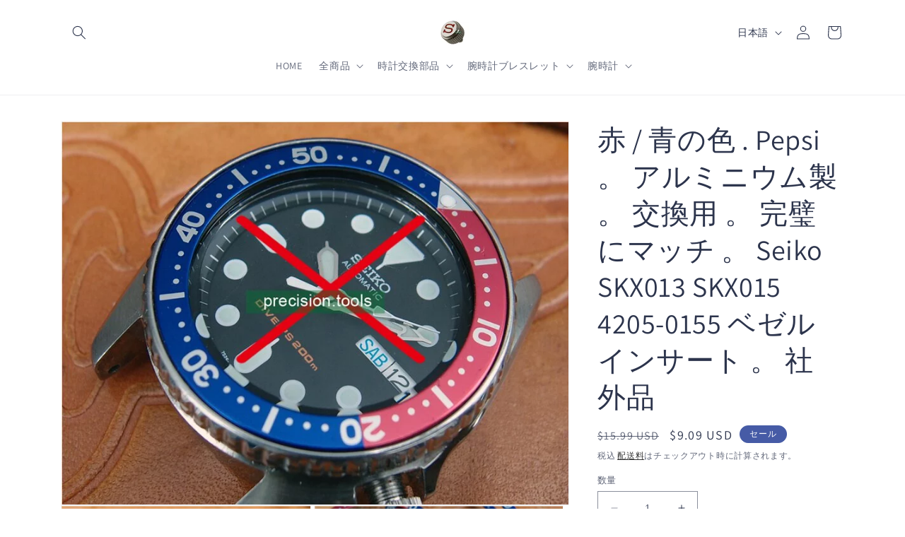

--- FILE ---
content_type: text/html; charset=utf-8
request_url: https://tools852.com/ja/products/blue-red-pepsi-color-replacement-insert-for-seiko-skx013-015-4205-0155-spare-parts
body_size: 33320
content:
<!doctype html>
<html class="no-js" lang="ja">
  <head>
    <meta charset="utf-8">
    <meta http-equiv="X-UA-Compatible" content="IE=edge">
    <meta name="viewport" content="width=device-width,initial-scale=1">
    <meta name="theme-color" content="">
    <link rel="canonical" href="https://tools852.com/ja/products/blue-red-pepsi-color-replacement-insert-for-seiko-skx013-015-4205-0155-spare-parts">
    <link rel="preconnect" href="https://cdn.shopify.com" crossorigin><link rel="preconnect" href="https://fonts.shopifycdn.com" crossorigin><title>
      赤 / 青の色 . Pepsi 交換用 。 完璧にマッチ 。 Seiko SKX013 SKX015 4205-0155 ベゼルインサート
 &ndash; tools852</title>

    
      <meta name="description" content="新製品 , 交換用インサート , 高品質の素材で作られています , 完璧にマッチ Seiko SKX013 SKX015 Scuba 系列 , SKX013 , SKX015 , 4205-0155 の 優れた代替品 と 最良の ソリューション , 他の時計には適合しません , その厚さは約 0.3mm です , 挿入のみで 、ベゼルと腕時計は含まれていません , * このカラーインサートには、照明の違いによって色が異なることに注意してください">
    

    

<meta property="og:site_name" content="tools852">
<meta property="og:url" content="https://tools852.com/ja/products/blue-red-pepsi-color-replacement-insert-for-seiko-skx013-015-4205-0155-spare-parts">
<meta property="og:title" content="赤 / 青の色 . Pepsi 交換用 。 完璧にマッチ 。 Seiko SKX013 SKX015 4205-0155 ベゼルインサート">
<meta property="og:type" content="product">
<meta property="og:description" content="新製品 , 交換用インサート , 高品質の素材で作られています , 完璧にマッチ Seiko SKX013 SKX015 Scuba 系列 , SKX013 , SKX015 , 4205-0155 の 優れた代替品 と 最良の ソリューション , 他の時計には適合しません , その厚さは約 0.3mm です , 挿入のみで 、ベゼルと腕時計は含まれていません , * このカラーインサートには、照明の違いによって色が異なることに注意してください"><meta property="og:image" content="http://tools852.com/cdn/shop/files/01_3d836e6f-6aab-40d4-a627-c57e98fd3709.webp?v=1685868211">
  <meta property="og:image:secure_url" content="https://tools852.com/cdn/shop/files/01_3d836e6f-6aab-40d4-a627-c57e98fd3709.webp?v=1685868211">
  <meta property="og:image:width" content="800">
  <meta property="og:image:height" content="605"><meta property="og:price:amount" content="9.09">
  <meta property="og:price:currency" content="USD"><meta name="twitter:card" content="summary_large_image">
<meta name="twitter:title" content="赤 / 青の色 . Pepsi 交換用 。 完璧にマッチ 。 Seiko SKX013 SKX015 4205-0155 ベゼルインサート">
<meta name="twitter:description" content="新製品 , 交換用インサート , 高品質の素材で作られています , 完璧にマッチ Seiko SKX013 SKX015 Scuba 系列 , SKX013 , SKX015 , 4205-0155 の 優れた代替品 と 最良の ソリューション , 他の時計には適合しません , その厚さは約 0.3mm です , 挿入のみで 、ベゼルと腕時計は含まれていません , * このカラーインサートには、照明の違いによって色が異なることに注意してください">


    <script src="//tools852.com/cdn/shop/t/1/assets/constants.js?v=95358004781563950421682412995" defer="defer"></script>
    <script src="//tools852.com/cdn/shop/t/1/assets/pubsub.js?v=2921868252632587581682413005" defer="defer"></script>
    <script src="//tools852.com/cdn/shop/t/1/assets/global.js?v=127210358271191040921682412998" defer="defer"></script>
    <script>window.performance && window.performance.mark && window.performance.mark('shopify.content_for_header.start');</script><meta id="shopify-digital-wallet" name="shopify-digital-wallet" content="/75224940825/digital_wallets/dialog">
<meta name="shopify-checkout-api-token" content="4c920fdcaee0b24903589bbd77b553c3">
<meta id="in-context-paypal-metadata" data-shop-id="75224940825" data-venmo-supported="false" data-environment="production" data-locale="ja_JP" data-paypal-v4="true" data-currency="USD">
<link rel="alternate" hreflang="x-default" href="https://tools852.com/products/blue-red-pepsi-color-replacement-insert-for-seiko-skx013-015-4205-0155-spare-parts">
<link rel="alternate" hreflang="en" href="https://tools852.com/products/blue-red-pepsi-color-replacement-insert-for-seiko-skx013-015-4205-0155-spare-parts">
<link rel="alternate" hreflang="ja" href="https://tools852.com/ja/products/blue-red-pepsi-color-replacement-insert-for-seiko-skx013-015-4205-0155-spare-parts">
<link rel="alternate" type="application/json+oembed" href="https://tools852.com/ja/products/blue-red-pepsi-color-replacement-insert-for-seiko-skx013-015-4205-0155-spare-parts.oembed">
<script async="async" src="/checkouts/internal/preloads.js?locale=ja-US"></script>
<script id="shopify-features" type="application/json">{"accessToken":"4c920fdcaee0b24903589bbd77b553c3","betas":["rich-media-storefront-analytics"],"domain":"tools852.com","predictiveSearch":true,"shopId":75224940825,"locale":"ja"}</script>
<script>var Shopify = Shopify || {};
Shopify.shop = "tools852.myshopify.com";
Shopify.locale = "ja";
Shopify.currency = {"active":"USD","rate":"1.0"};
Shopify.country = "US";
Shopify.theme = {"name":"Dawn","id":148175421721,"schema_name":"Dawn","schema_version":"9.0.0","theme_store_id":887,"role":"main"};
Shopify.theme.handle = "null";
Shopify.theme.style = {"id":null,"handle":null};
Shopify.cdnHost = "tools852.com/cdn";
Shopify.routes = Shopify.routes || {};
Shopify.routes.root = "/ja/";</script>
<script type="module">!function(o){(o.Shopify=o.Shopify||{}).modules=!0}(window);</script>
<script>!function(o){function n(){var o=[];function n(){o.push(Array.prototype.slice.apply(arguments))}return n.q=o,n}var t=o.Shopify=o.Shopify||{};t.loadFeatures=n(),t.autoloadFeatures=n()}(window);</script>
<script id="shop-js-analytics" type="application/json">{"pageType":"product"}</script>
<script defer="defer" async type="module" src="//tools852.com/cdn/shopifycloud/shop-js/modules/v2/client.init-shop-cart-sync_PyU3Cxph.ja.esm.js"></script>
<script defer="defer" async type="module" src="//tools852.com/cdn/shopifycloud/shop-js/modules/v2/chunk.common_3XpQ5sgE.esm.js"></script>
<script type="module">
  await import("//tools852.com/cdn/shopifycloud/shop-js/modules/v2/client.init-shop-cart-sync_PyU3Cxph.ja.esm.js");
await import("//tools852.com/cdn/shopifycloud/shop-js/modules/v2/chunk.common_3XpQ5sgE.esm.js");

  window.Shopify.SignInWithShop?.initShopCartSync?.({"fedCMEnabled":true,"windoidEnabled":true});

</script>
<script id="__st">var __st={"a":75224940825,"offset":28800,"reqid":"3ab795ce-f222-4b9e-be39-7f5f678374d7-1768868483","pageurl":"tools852.com\/ja\/products\/blue-red-pepsi-color-replacement-insert-for-seiko-skx013-015-4205-0155-spare-parts","u":"98c41d95a172","p":"product","rtyp":"product","rid":8363626299673};</script>
<script>window.ShopifyPaypalV4VisibilityTracking = true;</script>
<script id="captcha-bootstrap">!function(){'use strict';const t='contact',e='account',n='new_comment',o=[[t,t],['blogs',n],['comments',n],[t,'customer']],c=[[e,'customer_login'],[e,'guest_login'],[e,'recover_customer_password'],[e,'create_customer']],r=t=>t.map((([t,e])=>`form[action*='/${t}']:not([data-nocaptcha='true']) input[name='form_type'][value='${e}']`)).join(','),a=t=>()=>t?[...document.querySelectorAll(t)].map((t=>t.form)):[];function s(){const t=[...o],e=r(t);return a(e)}const i='password',u='form_key',d=['recaptcha-v3-token','g-recaptcha-response','h-captcha-response',i],f=()=>{try{return window.sessionStorage}catch{return}},m='__shopify_v',_=t=>t.elements[u];function p(t,e,n=!1){try{const o=window.sessionStorage,c=JSON.parse(o.getItem(e)),{data:r}=function(t){const{data:e,action:n}=t;return t[m]||n?{data:e,action:n}:{data:t,action:n}}(c);for(const[e,n]of Object.entries(r))t.elements[e]&&(t.elements[e].value=n);n&&o.removeItem(e)}catch(o){console.error('form repopulation failed',{error:o})}}const l='form_type',E='cptcha';function T(t){t.dataset[E]=!0}const w=window,h=w.document,L='Shopify',v='ce_forms',y='captcha';let A=!1;((t,e)=>{const n=(g='f06e6c50-85a8-45c8-87d0-21a2b65856fe',I='https://cdn.shopify.com/shopifycloud/storefront-forms-hcaptcha/ce_storefront_forms_captcha_hcaptcha.v1.5.2.iife.js',D={infoText:'hCaptchaによる保護',privacyText:'プライバシー',termsText:'利用規約'},(t,e,n)=>{const o=w[L][v],c=o.bindForm;if(c)return c(t,g,e,D).then(n);var r;o.q.push([[t,g,e,D],n]),r=I,A||(h.body.append(Object.assign(h.createElement('script'),{id:'captcha-provider',async:!0,src:r})),A=!0)});var g,I,D;w[L]=w[L]||{},w[L][v]=w[L][v]||{},w[L][v].q=[],w[L][y]=w[L][y]||{},w[L][y].protect=function(t,e){n(t,void 0,e),T(t)},Object.freeze(w[L][y]),function(t,e,n,w,h,L){const[v,y,A,g]=function(t,e,n){const i=e?o:[],u=t?c:[],d=[...i,...u],f=r(d),m=r(i),_=r(d.filter((([t,e])=>n.includes(e))));return[a(f),a(m),a(_),s()]}(w,h,L),I=t=>{const e=t.target;return e instanceof HTMLFormElement?e:e&&e.form},D=t=>v().includes(t);t.addEventListener('submit',(t=>{const e=I(t);if(!e)return;const n=D(e)&&!e.dataset.hcaptchaBound&&!e.dataset.recaptchaBound,o=_(e),c=g().includes(e)&&(!o||!o.value);(n||c)&&t.preventDefault(),c&&!n&&(function(t){try{if(!f())return;!function(t){const e=f();if(!e)return;const n=_(t);if(!n)return;const o=n.value;o&&e.removeItem(o)}(t);const e=Array.from(Array(32),(()=>Math.random().toString(36)[2])).join('');!function(t,e){_(t)||t.append(Object.assign(document.createElement('input'),{type:'hidden',name:u})),t.elements[u].value=e}(t,e),function(t,e){const n=f();if(!n)return;const o=[...t.querySelectorAll(`input[type='${i}']`)].map((({name:t})=>t)),c=[...d,...o],r={};for(const[a,s]of new FormData(t).entries())c.includes(a)||(r[a]=s);n.setItem(e,JSON.stringify({[m]:1,action:t.action,data:r}))}(t,e)}catch(e){console.error('failed to persist form',e)}}(e),e.submit())}));const S=(t,e)=>{t&&!t.dataset[E]&&(n(t,e.some((e=>e===t))),T(t))};for(const o of['focusin','change'])t.addEventListener(o,(t=>{const e=I(t);D(e)&&S(e,y())}));const B=e.get('form_key'),M=e.get(l),P=B&&M;t.addEventListener('DOMContentLoaded',(()=>{const t=y();if(P)for(const e of t)e.elements[l].value===M&&p(e,B);[...new Set([...A(),...v().filter((t=>'true'===t.dataset.shopifyCaptcha))])].forEach((e=>S(e,t)))}))}(h,new URLSearchParams(w.location.search),n,t,e,['guest_login'])})(!0,!0)}();</script>
<script integrity="sha256-4kQ18oKyAcykRKYeNunJcIwy7WH5gtpwJnB7kiuLZ1E=" data-source-attribution="shopify.loadfeatures" defer="defer" src="//tools852.com/cdn/shopifycloud/storefront/assets/storefront/load_feature-a0a9edcb.js" crossorigin="anonymous"></script>
<script data-source-attribution="shopify.dynamic_checkout.dynamic.init">var Shopify=Shopify||{};Shopify.PaymentButton=Shopify.PaymentButton||{isStorefrontPortableWallets:!0,init:function(){window.Shopify.PaymentButton.init=function(){};var t=document.createElement("script");t.src="https://tools852.com/cdn/shopifycloud/portable-wallets/latest/portable-wallets.ja.js",t.type="module",document.head.appendChild(t)}};
</script>
<script data-source-attribution="shopify.dynamic_checkout.buyer_consent">
  function portableWalletsHideBuyerConsent(e){var t=document.getElementById("shopify-buyer-consent"),n=document.getElementById("shopify-subscription-policy-button");t&&n&&(t.classList.add("hidden"),t.setAttribute("aria-hidden","true"),n.removeEventListener("click",e))}function portableWalletsShowBuyerConsent(e){var t=document.getElementById("shopify-buyer-consent"),n=document.getElementById("shopify-subscription-policy-button");t&&n&&(t.classList.remove("hidden"),t.removeAttribute("aria-hidden"),n.addEventListener("click",e))}window.Shopify?.PaymentButton&&(window.Shopify.PaymentButton.hideBuyerConsent=portableWalletsHideBuyerConsent,window.Shopify.PaymentButton.showBuyerConsent=portableWalletsShowBuyerConsent);
</script>
<script>
  function portableWalletsCleanup(e){e&&e.src&&console.error("Failed to load portable wallets script "+e.src);var t=document.querySelectorAll("shopify-accelerated-checkout .shopify-payment-button__skeleton, shopify-accelerated-checkout-cart .wallet-cart-button__skeleton"),e=document.getElementById("shopify-buyer-consent");for(let e=0;e<t.length;e++)t[e].remove();e&&e.remove()}function portableWalletsNotLoadedAsModule(e){e instanceof ErrorEvent&&"string"==typeof e.message&&e.message.includes("import.meta")&&"string"==typeof e.filename&&e.filename.includes("portable-wallets")&&(window.removeEventListener("error",portableWalletsNotLoadedAsModule),window.Shopify.PaymentButton.failedToLoad=e,"loading"===document.readyState?document.addEventListener("DOMContentLoaded",window.Shopify.PaymentButton.init):window.Shopify.PaymentButton.init())}window.addEventListener("error",portableWalletsNotLoadedAsModule);
</script>

<script type="module" src="https://tools852.com/cdn/shopifycloud/portable-wallets/latest/portable-wallets.ja.js" onError="portableWalletsCleanup(this)" crossorigin="anonymous"></script>
<script nomodule>
  document.addEventListener("DOMContentLoaded", portableWalletsCleanup);
</script>

<script id='scb4127' type='text/javascript' async='' src='https://tools852.com/cdn/shopifycloud/privacy-banner/storefront-banner.js'></script><link id="shopify-accelerated-checkout-styles" rel="stylesheet" media="screen" href="https://tools852.com/cdn/shopifycloud/portable-wallets/latest/accelerated-checkout-backwards-compat.css" crossorigin="anonymous">
<style id="shopify-accelerated-checkout-cart">
        #shopify-buyer-consent {
  margin-top: 1em;
  display: inline-block;
  width: 100%;
}

#shopify-buyer-consent.hidden {
  display: none;
}

#shopify-subscription-policy-button {
  background: none;
  border: none;
  padding: 0;
  text-decoration: underline;
  font-size: inherit;
  cursor: pointer;
}

#shopify-subscription-policy-button::before {
  box-shadow: none;
}

      </style>
<script id="sections-script" data-sections="header" defer="defer" src="//tools852.com/cdn/shop/t/1/compiled_assets/scripts.js?v=86"></script>
<script>window.performance && window.performance.mark && window.performance.mark('shopify.content_for_header.end');</script>


    <style data-shopify>
      @font-face {
  font-family: Assistant;
  font-weight: 400;
  font-style: normal;
  font-display: swap;
  src: url("//tools852.com/cdn/fonts/assistant/assistant_n4.9120912a469cad1cc292572851508ca49d12e768.woff2") format("woff2"),
       url("//tools852.com/cdn/fonts/assistant/assistant_n4.6e9875ce64e0fefcd3f4446b7ec9036b3ddd2985.woff") format("woff");
}

      @font-face {
  font-family: Assistant;
  font-weight: 700;
  font-style: normal;
  font-display: swap;
  src: url("//tools852.com/cdn/fonts/assistant/assistant_n7.bf44452348ec8b8efa3aa3068825305886b1c83c.woff2") format("woff2"),
       url("//tools852.com/cdn/fonts/assistant/assistant_n7.0c887fee83f6b3bda822f1150b912c72da0f7b64.woff") format("woff");
}

      
      
      @font-face {
  font-family: Assistant;
  font-weight: 400;
  font-style: normal;
  font-display: swap;
  src: url("//tools852.com/cdn/fonts/assistant/assistant_n4.9120912a469cad1cc292572851508ca49d12e768.woff2") format("woff2"),
       url("//tools852.com/cdn/fonts/assistant/assistant_n4.6e9875ce64e0fefcd3f4446b7ec9036b3ddd2985.woff") format("woff");
}


      :root {
        --font-body-family: Assistant, sans-serif;
        --font-body-style: normal;
        --font-body-weight: 400;
        --font-body-weight-bold: 700;

        --font-heading-family: Assistant, sans-serif;
        --font-heading-style: normal;
        --font-heading-weight: 400;

        --font-body-scale: 1.0;
        --font-heading-scale: 1.0;

        --color-base-text: 44, 52, 76;
        --color-shadow: 44, 52, 76;
        --color-base-background-1: 255, 255, 255;
        --color-base-background-2: 243, 243, 243;
        --color-base-solid-button-labels: 255, 255, 255;
        --color-base-outline-button-labels: 18, 18, 18;
        --color-base-accent-1: 18, 18, 18;
        --color-base-accent-2: 70, 91, 166;
        --payment-terms-background-color: #ffffff;

        --gradient-base-background-1: #ffffff;
        --gradient-base-background-2: #f3f3f3;
        --gradient-base-accent-1: #121212;
        --gradient-base-accent-2: #465ba6;

        --media-padding: px;
        --media-border-opacity: 0.05;
        --media-border-width: 1px;
        --media-radius: 0px;
        --media-shadow-opacity: 0.0;
        --media-shadow-horizontal-offset: 0px;
        --media-shadow-vertical-offset: 4px;
        --media-shadow-blur-radius: 5px;
        --media-shadow-visible: 0;

        --page-width: 120rem;
        --page-width-margin: 0rem;

        --product-card-image-padding: 0.0rem;
        --product-card-corner-radius: 0.0rem;
        --product-card-text-alignment: left;
        --product-card-border-width: 0.0rem;
        --product-card-border-opacity: 0.1;
        --product-card-shadow-opacity: 0.0;
        --product-card-shadow-visible: 0;
        --product-card-shadow-horizontal-offset: 0.0rem;
        --product-card-shadow-vertical-offset: 0.4rem;
        --product-card-shadow-blur-radius: 0.5rem;

        --collection-card-image-padding: 0.0rem;
        --collection-card-corner-radius: 0.0rem;
        --collection-card-text-alignment: left;
        --collection-card-border-width: 0.0rem;
        --collection-card-border-opacity: 0.1;
        --collection-card-shadow-opacity: 0.0;
        --collection-card-shadow-visible: 0;
        --collection-card-shadow-horizontal-offset: 0.0rem;
        --collection-card-shadow-vertical-offset: 0.4rem;
        --collection-card-shadow-blur-radius: 0.5rem;

        --blog-card-image-padding: 0.0rem;
        --blog-card-corner-radius: 0.0rem;
        --blog-card-text-alignment: left;
        --blog-card-border-width: 0.0rem;
        --blog-card-border-opacity: 0.1;
        --blog-card-shadow-opacity: 0.0;
        --blog-card-shadow-visible: 0;
        --blog-card-shadow-horizontal-offset: 0.0rem;
        --blog-card-shadow-vertical-offset: 0.4rem;
        --blog-card-shadow-blur-radius: 0.5rem;

        --badge-corner-radius: 4.0rem;

        --popup-border-width: 1px;
        --popup-border-opacity: 0.1;
        --popup-corner-radius: 0px;
        --popup-shadow-opacity: 0.0;
        --popup-shadow-horizontal-offset: 0px;
        --popup-shadow-vertical-offset: 4px;
        --popup-shadow-blur-radius: 5px;

        --drawer-border-width: 0px;
        --drawer-border-opacity: 0.1;
        --drawer-shadow-opacity: 0.0;
        --drawer-shadow-horizontal-offset: 0px;
        --drawer-shadow-vertical-offset: 4px;
        --drawer-shadow-blur-radius: 5px;

        --spacing-sections-desktop: 0px;
        --spacing-sections-mobile: 0px;

        --grid-desktop-vertical-spacing: 8px;
        --grid-desktop-horizontal-spacing: 8px;
        --grid-mobile-vertical-spacing: 4px;
        --grid-mobile-horizontal-spacing: 4px;

        --text-boxes-border-opacity: 0.1;
        --text-boxes-border-width: 0px;
        --text-boxes-radius: 0px;
        --text-boxes-shadow-opacity: 0.0;
        --text-boxes-shadow-visible: 0;
        --text-boxes-shadow-horizontal-offset: 0px;
        --text-boxes-shadow-vertical-offset: 4px;
        --text-boxes-shadow-blur-radius: 5px;

        --buttons-radius: 0px;
        --buttons-radius-outset: 0px;
        --buttons-border-width: 1px;
        --buttons-border-opacity: 1.0;
        --buttons-shadow-opacity: 0.0;
        --buttons-shadow-visible: 0;
        --buttons-shadow-horizontal-offset: 0px;
        --buttons-shadow-vertical-offset: 4px;
        --buttons-shadow-blur-radius: 5px;
        --buttons-border-offset: 0px;

        --inputs-radius: 0px;
        --inputs-border-width: 1px;
        --inputs-border-opacity: 0.55;
        --inputs-shadow-opacity: 0.0;
        --inputs-shadow-horizontal-offset: 0px;
        --inputs-margin-offset: 0px;
        --inputs-shadow-vertical-offset: 4px;
        --inputs-shadow-blur-radius: 5px;
        --inputs-radius-outset: 0px;

        --variant-pills-radius: 40px;
        --variant-pills-border-width: 1px;
        --variant-pills-border-opacity: 0.55;
        --variant-pills-shadow-opacity: 0.0;
        --variant-pills-shadow-horizontal-offset: 0px;
        --variant-pills-shadow-vertical-offset: 4px;
        --variant-pills-shadow-blur-radius: 5px;
      }

      *,
      *::before,
      *::after {
        box-sizing: inherit;
      }

      html {
        box-sizing: border-box;
        font-size: calc(var(--font-body-scale) * 62.5%);
        height: 100%;
      }

      body {
        display: grid;
        grid-template-rows: auto auto 1fr auto;
        grid-template-columns: 100%;
        min-height: 100%;
        margin: 0;
        font-size: 1.5rem;
        letter-spacing: 0.06rem;
        line-height: calc(1 + 0.8 / var(--font-body-scale));
        font-family: var(--font-body-family);
        font-style: var(--font-body-style);
        font-weight: var(--font-body-weight);
      }

      @media screen and (min-width: 750px) {
        body {
          font-size: 1.6rem;
        }
      }
    </style>

    <link href="//tools852.com/cdn/shop/t/1/assets/base.css?v=140624990073879848751682412974" rel="stylesheet" type="text/css" media="all" />
<link rel="preload" as="font" href="//tools852.com/cdn/fonts/assistant/assistant_n4.9120912a469cad1cc292572851508ca49d12e768.woff2" type="font/woff2" crossorigin><link rel="preload" as="font" href="//tools852.com/cdn/fonts/assistant/assistant_n4.9120912a469cad1cc292572851508ca49d12e768.woff2" type="font/woff2" crossorigin><link rel="stylesheet" href="//tools852.com/cdn/shop/t/1/assets/component-predictive-search.css?v=85913294783299393391682412990" media="print" onload="this.media='all'"><script>document.documentElement.className = document.documentElement.className.replace('no-js', 'js');
    if (Shopify.designMode) {
      document.documentElement.classList.add('shopify-design-mode');
    }
    </script>
  <link href="https://monorail-edge.shopifysvc.com" rel="dns-prefetch">
<script>(function(){if ("sendBeacon" in navigator && "performance" in window) {try {var session_token_from_headers = performance.getEntriesByType('navigation')[0].serverTiming.find(x => x.name == '_s').description;} catch {var session_token_from_headers = undefined;}var session_cookie_matches = document.cookie.match(/_shopify_s=([^;]*)/);var session_token_from_cookie = session_cookie_matches && session_cookie_matches.length === 2 ? session_cookie_matches[1] : "";var session_token = session_token_from_headers || session_token_from_cookie || "";function handle_abandonment_event(e) {var entries = performance.getEntries().filter(function(entry) {return /monorail-edge.shopifysvc.com/.test(entry.name);});if (!window.abandonment_tracked && entries.length === 0) {window.abandonment_tracked = true;var currentMs = Date.now();var navigation_start = performance.timing.navigationStart;var payload = {shop_id: 75224940825,url: window.location.href,navigation_start,duration: currentMs - navigation_start,session_token,page_type: "product"};window.navigator.sendBeacon("https://monorail-edge.shopifysvc.com/v1/produce", JSON.stringify({schema_id: "online_store_buyer_site_abandonment/1.1",payload: payload,metadata: {event_created_at_ms: currentMs,event_sent_at_ms: currentMs}}));}}window.addEventListener('pagehide', handle_abandonment_event);}}());</script>
<script id="web-pixels-manager-setup">(function e(e,d,r,n,o){if(void 0===o&&(o={}),!Boolean(null===(a=null===(i=window.Shopify)||void 0===i?void 0:i.analytics)||void 0===a?void 0:a.replayQueue)){var i,a;window.Shopify=window.Shopify||{};var t=window.Shopify;t.analytics=t.analytics||{};var s=t.analytics;s.replayQueue=[],s.publish=function(e,d,r){return s.replayQueue.push([e,d,r]),!0};try{self.performance.mark("wpm:start")}catch(e){}var l=function(){var e={modern:/Edge?\/(1{2}[4-9]|1[2-9]\d|[2-9]\d{2}|\d{4,})\.\d+(\.\d+|)|Firefox\/(1{2}[4-9]|1[2-9]\d|[2-9]\d{2}|\d{4,})\.\d+(\.\d+|)|Chrom(ium|e)\/(9{2}|\d{3,})\.\d+(\.\d+|)|(Maci|X1{2}).+ Version\/(15\.\d+|(1[6-9]|[2-9]\d|\d{3,})\.\d+)([,.]\d+|)( \(\w+\)|)( Mobile\/\w+|) Safari\/|Chrome.+OPR\/(9{2}|\d{3,})\.\d+\.\d+|(CPU[ +]OS|iPhone[ +]OS|CPU[ +]iPhone|CPU IPhone OS|CPU iPad OS)[ +]+(15[._]\d+|(1[6-9]|[2-9]\d|\d{3,})[._]\d+)([._]\d+|)|Android:?[ /-](13[3-9]|1[4-9]\d|[2-9]\d{2}|\d{4,})(\.\d+|)(\.\d+|)|Android.+Firefox\/(13[5-9]|1[4-9]\d|[2-9]\d{2}|\d{4,})\.\d+(\.\d+|)|Android.+Chrom(ium|e)\/(13[3-9]|1[4-9]\d|[2-9]\d{2}|\d{4,})\.\d+(\.\d+|)|SamsungBrowser\/([2-9]\d|\d{3,})\.\d+/,legacy:/Edge?\/(1[6-9]|[2-9]\d|\d{3,})\.\d+(\.\d+|)|Firefox\/(5[4-9]|[6-9]\d|\d{3,})\.\d+(\.\d+|)|Chrom(ium|e)\/(5[1-9]|[6-9]\d|\d{3,})\.\d+(\.\d+|)([\d.]+$|.*Safari\/(?![\d.]+ Edge\/[\d.]+$))|(Maci|X1{2}).+ Version\/(10\.\d+|(1[1-9]|[2-9]\d|\d{3,})\.\d+)([,.]\d+|)( \(\w+\)|)( Mobile\/\w+|) Safari\/|Chrome.+OPR\/(3[89]|[4-9]\d|\d{3,})\.\d+\.\d+|(CPU[ +]OS|iPhone[ +]OS|CPU[ +]iPhone|CPU IPhone OS|CPU iPad OS)[ +]+(10[._]\d+|(1[1-9]|[2-9]\d|\d{3,})[._]\d+)([._]\d+|)|Android:?[ /-](13[3-9]|1[4-9]\d|[2-9]\d{2}|\d{4,})(\.\d+|)(\.\d+|)|Mobile Safari.+OPR\/([89]\d|\d{3,})\.\d+\.\d+|Android.+Firefox\/(13[5-9]|1[4-9]\d|[2-9]\d{2}|\d{4,})\.\d+(\.\d+|)|Android.+Chrom(ium|e)\/(13[3-9]|1[4-9]\d|[2-9]\d{2}|\d{4,})\.\d+(\.\d+|)|Android.+(UC? ?Browser|UCWEB|U3)[ /]?(15\.([5-9]|\d{2,})|(1[6-9]|[2-9]\d|\d{3,})\.\d+)\.\d+|SamsungBrowser\/(5\.\d+|([6-9]|\d{2,})\.\d+)|Android.+MQ{2}Browser\/(14(\.(9|\d{2,})|)|(1[5-9]|[2-9]\d|\d{3,})(\.\d+|))(\.\d+|)|K[Aa][Ii]OS\/(3\.\d+|([4-9]|\d{2,})\.\d+)(\.\d+|)/},d=e.modern,r=e.legacy,n=navigator.userAgent;return n.match(d)?"modern":n.match(r)?"legacy":"unknown"}(),u="modern"===l?"modern":"legacy",c=(null!=n?n:{modern:"",legacy:""})[u],f=function(e){return[e.baseUrl,"/wpm","/b",e.hashVersion,"modern"===e.buildTarget?"m":"l",".js"].join("")}({baseUrl:d,hashVersion:r,buildTarget:u}),m=function(e){var d=e.version,r=e.bundleTarget,n=e.surface,o=e.pageUrl,i=e.monorailEndpoint;return{emit:function(e){var a=e.status,t=e.errorMsg,s=(new Date).getTime(),l=JSON.stringify({metadata:{event_sent_at_ms:s},events:[{schema_id:"web_pixels_manager_load/3.1",payload:{version:d,bundle_target:r,page_url:o,status:a,surface:n,error_msg:t},metadata:{event_created_at_ms:s}}]});if(!i)return console&&console.warn&&console.warn("[Web Pixels Manager] No Monorail endpoint provided, skipping logging."),!1;try{return self.navigator.sendBeacon.bind(self.navigator)(i,l)}catch(e){}var u=new XMLHttpRequest;try{return u.open("POST",i,!0),u.setRequestHeader("Content-Type","text/plain"),u.send(l),!0}catch(e){return console&&console.warn&&console.warn("[Web Pixels Manager] Got an unhandled error while logging to Monorail."),!1}}}}({version:r,bundleTarget:l,surface:e.surface,pageUrl:self.location.href,monorailEndpoint:e.monorailEndpoint});try{o.browserTarget=l,function(e){var d=e.src,r=e.async,n=void 0===r||r,o=e.onload,i=e.onerror,a=e.sri,t=e.scriptDataAttributes,s=void 0===t?{}:t,l=document.createElement("script"),u=document.querySelector("head"),c=document.querySelector("body");if(l.async=n,l.src=d,a&&(l.integrity=a,l.crossOrigin="anonymous"),s)for(var f in s)if(Object.prototype.hasOwnProperty.call(s,f))try{l.dataset[f]=s[f]}catch(e){}if(o&&l.addEventListener("load",o),i&&l.addEventListener("error",i),u)u.appendChild(l);else{if(!c)throw new Error("Did not find a head or body element to append the script");c.appendChild(l)}}({src:f,async:!0,onload:function(){if(!function(){var e,d;return Boolean(null===(d=null===(e=window.Shopify)||void 0===e?void 0:e.analytics)||void 0===d?void 0:d.initialized)}()){var d=window.webPixelsManager.init(e)||void 0;if(d){var r=window.Shopify.analytics;r.replayQueue.forEach((function(e){var r=e[0],n=e[1],o=e[2];d.publishCustomEvent(r,n,o)})),r.replayQueue=[],r.publish=d.publishCustomEvent,r.visitor=d.visitor,r.initialized=!0}}},onerror:function(){return m.emit({status:"failed",errorMsg:"".concat(f," has failed to load")})},sri:function(e){var d=/^sha384-[A-Za-z0-9+/=]+$/;return"string"==typeof e&&d.test(e)}(c)?c:"",scriptDataAttributes:o}),m.emit({status:"loading"})}catch(e){m.emit({status:"failed",errorMsg:(null==e?void 0:e.message)||"Unknown error"})}}})({shopId: 75224940825,storefrontBaseUrl: "https://tools852.com",extensionsBaseUrl: "https://extensions.shopifycdn.com/cdn/shopifycloud/web-pixels-manager",monorailEndpoint: "https://monorail-edge.shopifysvc.com/unstable/produce_batch",surface: "storefront-renderer",enabledBetaFlags: ["2dca8a86"],webPixelsConfigList: [{"id":"shopify-app-pixel","configuration":"{}","eventPayloadVersion":"v1","runtimeContext":"STRICT","scriptVersion":"0450","apiClientId":"shopify-pixel","type":"APP","privacyPurposes":["ANALYTICS","MARKETING"]},{"id":"shopify-custom-pixel","eventPayloadVersion":"v1","runtimeContext":"LAX","scriptVersion":"0450","apiClientId":"shopify-pixel","type":"CUSTOM","privacyPurposes":["ANALYTICS","MARKETING"]}],isMerchantRequest: false,initData: {"shop":{"name":"tools852","paymentSettings":{"currencyCode":"USD"},"myshopifyDomain":"tools852.myshopify.com","countryCode":"HK","storefrontUrl":"https:\/\/tools852.com\/ja"},"customer":null,"cart":null,"checkout":null,"productVariants":[{"price":{"amount":9.09,"currencyCode":"USD"},"product":{"title":"赤 \/ 青の色 . Pepsi  。 アルミニウム製 。 交換用 。 完璧にマッチ 。 Seiko SKX013 SKX015 4205-0155 ベゼルインサート 。 社外品","vendor":"tools852","id":"8363626299673","untranslatedTitle":"赤 \/ 青の色 . Pepsi  。 アルミニウム製 。 交換用 。 完璧にマッチ 。 Seiko SKX013 SKX015 4205-0155 ベゼルインサート 。 社外品","url":"\/ja\/products\/blue-red-pepsi-color-replacement-insert-for-seiko-skx013-015-4205-0155-spare-parts","type":"watch parts"},"id":"45378482340121","image":{"src":"\/\/tools852.com\/cdn\/shop\/files\/01_3d836e6f-6aab-40d4-a627-c57e98fd3709.webp?v=1685868211"},"sku":"0446_skx013_pepsi","title":"Default Title","untranslatedTitle":"Default Title"}],"purchasingCompany":null},},"https://tools852.com/cdn","fcfee988w5aeb613cpc8e4bc33m6693e112",{"modern":"","legacy":""},{"shopId":"75224940825","storefrontBaseUrl":"https:\/\/tools852.com","extensionBaseUrl":"https:\/\/extensions.shopifycdn.com\/cdn\/shopifycloud\/web-pixels-manager","surface":"storefront-renderer","enabledBetaFlags":"[\"2dca8a86\"]","isMerchantRequest":"false","hashVersion":"fcfee988w5aeb613cpc8e4bc33m6693e112","publish":"custom","events":"[[\"page_viewed\",{}],[\"product_viewed\",{\"productVariant\":{\"price\":{\"amount\":9.09,\"currencyCode\":\"USD\"},\"product\":{\"title\":\"赤 \/ 青の色 . Pepsi  。 アルミニウム製 。 交換用 。 完璧にマッチ 。 Seiko SKX013 SKX015 4205-0155 ベゼルインサート 。 社外品\",\"vendor\":\"tools852\",\"id\":\"8363626299673\",\"untranslatedTitle\":\"赤 \/ 青の色 . Pepsi  。 アルミニウム製 。 交換用 。 完璧にマッチ 。 Seiko SKX013 SKX015 4205-0155 ベゼルインサート 。 社外品\",\"url\":\"\/ja\/products\/blue-red-pepsi-color-replacement-insert-for-seiko-skx013-015-4205-0155-spare-parts\",\"type\":\"watch parts\"},\"id\":\"45378482340121\",\"image\":{\"src\":\"\/\/tools852.com\/cdn\/shop\/files\/01_3d836e6f-6aab-40d4-a627-c57e98fd3709.webp?v=1685868211\"},\"sku\":\"0446_skx013_pepsi\",\"title\":\"Default Title\",\"untranslatedTitle\":\"Default Title\"}}]]"});</script><script>
  window.ShopifyAnalytics = window.ShopifyAnalytics || {};
  window.ShopifyAnalytics.meta = window.ShopifyAnalytics.meta || {};
  window.ShopifyAnalytics.meta.currency = 'USD';
  var meta = {"product":{"id":8363626299673,"gid":"gid:\/\/shopify\/Product\/8363626299673","vendor":"tools852","type":"watch parts","handle":"blue-red-pepsi-color-replacement-insert-for-seiko-skx013-015-4205-0155-spare-parts","variants":[{"id":45378482340121,"price":909,"name":"赤 \/ 青の色 . Pepsi  。 アルミニウム製 。 交換用 。 完璧にマッチ 。 Seiko SKX013 SKX015 4205-0155 ベゼルインサート 。 社外品","public_title":null,"sku":"0446_skx013_pepsi"}],"remote":false},"page":{"pageType":"product","resourceType":"product","resourceId":8363626299673,"requestId":"3ab795ce-f222-4b9e-be39-7f5f678374d7-1768868483"}};
  for (var attr in meta) {
    window.ShopifyAnalytics.meta[attr] = meta[attr];
  }
</script>
<script class="analytics">
  (function () {
    var customDocumentWrite = function(content) {
      var jquery = null;

      if (window.jQuery) {
        jquery = window.jQuery;
      } else if (window.Checkout && window.Checkout.$) {
        jquery = window.Checkout.$;
      }

      if (jquery) {
        jquery('body').append(content);
      }
    };

    var hasLoggedConversion = function(token) {
      if (token) {
        return document.cookie.indexOf('loggedConversion=' + token) !== -1;
      }
      return false;
    }

    var setCookieIfConversion = function(token) {
      if (token) {
        var twoMonthsFromNow = new Date(Date.now());
        twoMonthsFromNow.setMonth(twoMonthsFromNow.getMonth() + 2);

        document.cookie = 'loggedConversion=' + token + '; expires=' + twoMonthsFromNow;
      }
    }

    var trekkie = window.ShopifyAnalytics.lib = window.trekkie = window.trekkie || [];
    if (trekkie.integrations) {
      return;
    }
    trekkie.methods = [
      'identify',
      'page',
      'ready',
      'track',
      'trackForm',
      'trackLink'
    ];
    trekkie.factory = function(method) {
      return function() {
        var args = Array.prototype.slice.call(arguments);
        args.unshift(method);
        trekkie.push(args);
        return trekkie;
      };
    };
    for (var i = 0; i < trekkie.methods.length; i++) {
      var key = trekkie.methods[i];
      trekkie[key] = trekkie.factory(key);
    }
    trekkie.load = function(config) {
      trekkie.config = config || {};
      trekkie.config.initialDocumentCookie = document.cookie;
      var first = document.getElementsByTagName('script')[0];
      var script = document.createElement('script');
      script.type = 'text/javascript';
      script.onerror = function(e) {
        var scriptFallback = document.createElement('script');
        scriptFallback.type = 'text/javascript';
        scriptFallback.onerror = function(error) {
                var Monorail = {
      produce: function produce(monorailDomain, schemaId, payload) {
        var currentMs = new Date().getTime();
        var event = {
          schema_id: schemaId,
          payload: payload,
          metadata: {
            event_created_at_ms: currentMs,
            event_sent_at_ms: currentMs
          }
        };
        return Monorail.sendRequest("https://" + monorailDomain + "/v1/produce", JSON.stringify(event));
      },
      sendRequest: function sendRequest(endpointUrl, payload) {
        // Try the sendBeacon API
        if (window && window.navigator && typeof window.navigator.sendBeacon === 'function' && typeof window.Blob === 'function' && !Monorail.isIos12()) {
          var blobData = new window.Blob([payload], {
            type: 'text/plain'
          });

          if (window.navigator.sendBeacon(endpointUrl, blobData)) {
            return true;
          } // sendBeacon was not successful

        } // XHR beacon

        var xhr = new XMLHttpRequest();

        try {
          xhr.open('POST', endpointUrl);
          xhr.setRequestHeader('Content-Type', 'text/plain');
          xhr.send(payload);
        } catch (e) {
          console.log(e);
        }

        return false;
      },
      isIos12: function isIos12() {
        return window.navigator.userAgent.lastIndexOf('iPhone; CPU iPhone OS 12_') !== -1 || window.navigator.userAgent.lastIndexOf('iPad; CPU OS 12_') !== -1;
      }
    };
    Monorail.produce('monorail-edge.shopifysvc.com',
      'trekkie_storefront_load_errors/1.1',
      {shop_id: 75224940825,
      theme_id: 148175421721,
      app_name: "storefront",
      context_url: window.location.href,
      source_url: "//tools852.com/cdn/s/trekkie.storefront.cd680fe47e6c39ca5d5df5f0a32d569bc48c0f27.min.js"});

        };
        scriptFallback.async = true;
        scriptFallback.src = '//tools852.com/cdn/s/trekkie.storefront.cd680fe47e6c39ca5d5df5f0a32d569bc48c0f27.min.js';
        first.parentNode.insertBefore(scriptFallback, first);
      };
      script.async = true;
      script.src = '//tools852.com/cdn/s/trekkie.storefront.cd680fe47e6c39ca5d5df5f0a32d569bc48c0f27.min.js';
      first.parentNode.insertBefore(script, first);
    };
    trekkie.load(
      {"Trekkie":{"appName":"storefront","development":false,"defaultAttributes":{"shopId":75224940825,"isMerchantRequest":null,"themeId":148175421721,"themeCityHash":"18032184120491249153","contentLanguage":"ja","currency":"USD","eventMetadataId":"c71b1f2b-0e93-4a69-a38f-f78f49ba9df6"},"isServerSideCookieWritingEnabled":true,"monorailRegion":"shop_domain","enabledBetaFlags":["65f19447"]},"Session Attribution":{},"S2S":{"facebookCapiEnabled":false,"source":"trekkie-storefront-renderer","apiClientId":580111}}
    );

    var loaded = false;
    trekkie.ready(function() {
      if (loaded) return;
      loaded = true;

      window.ShopifyAnalytics.lib = window.trekkie;

      var originalDocumentWrite = document.write;
      document.write = customDocumentWrite;
      try { window.ShopifyAnalytics.merchantGoogleAnalytics.call(this); } catch(error) {};
      document.write = originalDocumentWrite;

      window.ShopifyAnalytics.lib.page(null,{"pageType":"product","resourceType":"product","resourceId":8363626299673,"requestId":"3ab795ce-f222-4b9e-be39-7f5f678374d7-1768868483","shopifyEmitted":true});

      var match = window.location.pathname.match(/checkouts\/(.+)\/(thank_you|post_purchase)/)
      var token = match? match[1]: undefined;
      if (!hasLoggedConversion(token)) {
        setCookieIfConversion(token);
        window.ShopifyAnalytics.lib.track("Viewed Product",{"currency":"USD","variantId":45378482340121,"productId":8363626299673,"productGid":"gid:\/\/shopify\/Product\/8363626299673","name":"赤 \/ 青の色 . Pepsi  。 アルミニウム製 。 交換用 。 完璧にマッチ 。 Seiko SKX013 SKX015 4205-0155 ベゼルインサート 。 社外品","price":"9.09","sku":"0446_skx013_pepsi","brand":"tools852","variant":null,"category":"watch parts","nonInteraction":true,"remote":false},undefined,undefined,{"shopifyEmitted":true});
      window.ShopifyAnalytics.lib.track("monorail:\/\/trekkie_storefront_viewed_product\/1.1",{"currency":"USD","variantId":45378482340121,"productId":8363626299673,"productGid":"gid:\/\/shopify\/Product\/8363626299673","name":"赤 \/ 青の色 . Pepsi  。 アルミニウム製 。 交換用 。 完璧にマッチ 。 Seiko SKX013 SKX015 4205-0155 ベゼルインサート 。 社外品","price":"9.09","sku":"0446_skx013_pepsi","brand":"tools852","variant":null,"category":"watch parts","nonInteraction":true,"remote":false,"referer":"https:\/\/tools852.com\/ja\/products\/blue-red-pepsi-color-replacement-insert-for-seiko-skx013-015-4205-0155-spare-parts"});
      }
    });


        var eventsListenerScript = document.createElement('script');
        eventsListenerScript.async = true;
        eventsListenerScript.src = "//tools852.com/cdn/shopifycloud/storefront/assets/shop_events_listener-3da45d37.js";
        document.getElementsByTagName('head')[0].appendChild(eventsListenerScript);

})();</script>
<script
  defer
  src="https://tools852.com/cdn/shopifycloud/perf-kit/shopify-perf-kit-3.0.4.min.js"
  data-application="storefront-renderer"
  data-shop-id="75224940825"
  data-render-region="gcp-us-central1"
  data-page-type="product"
  data-theme-instance-id="148175421721"
  data-theme-name="Dawn"
  data-theme-version="9.0.0"
  data-monorail-region="shop_domain"
  data-resource-timing-sampling-rate="10"
  data-shs="true"
  data-shs-beacon="true"
  data-shs-export-with-fetch="true"
  data-shs-logs-sample-rate="1"
  data-shs-beacon-endpoint="https://tools852.com/api/collect"
></script>
</head>

  <body class="gradient">
    <a class="skip-to-content-link button visually-hidden" href="#MainContent">
      コンテンツに進む
    </a><!-- BEGIN sections: header-group -->
<div id="shopify-section-sections--18760990392601__header" class="shopify-section shopify-section-group-header-group section-header"><link rel="stylesheet" href="//tools852.com/cdn/shop/t/1/assets/component-list-menu.css?v=151968516119678728991682412983" media="print" onload="this.media='all'">
<link rel="stylesheet" href="//tools852.com/cdn/shop/t/1/assets/component-search.css?v=184225813856820874251682412993" media="print" onload="this.media='all'">
<link rel="stylesheet" href="//tools852.com/cdn/shop/t/1/assets/component-menu-drawer.css?v=94074963897493609391682412987" media="print" onload="this.media='all'">
<link rel="stylesheet" href="//tools852.com/cdn/shop/t/1/assets/component-cart-notification.css?v=108833082844665799571682412979" media="print" onload="this.media='all'">
<link rel="stylesheet" href="//tools852.com/cdn/shop/t/1/assets/component-cart-items.css?v=29412722223528841861682412979" media="print" onload="this.media='all'"><link rel="stylesheet" href="//tools852.com/cdn/shop/t/1/assets/component-price.css?v=65402837579211014041682412990" media="print" onload="this.media='all'">
  <link rel="stylesheet" href="//tools852.com/cdn/shop/t/1/assets/component-loading-overlay.css?v=167310470843593579841682412985" media="print" onload="this.media='all'"><link href="//tools852.com/cdn/shop/t/1/assets/component-localization-form.css?v=173603692892863148811682412986" rel="stylesheet" type="text/css" media="all" />
<noscript><link href="//tools852.com/cdn/shop/t/1/assets/component-list-menu.css?v=151968516119678728991682412983" rel="stylesheet" type="text/css" media="all" /></noscript>
<noscript><link href="//tools852.com/cdn/shop/t/1/assets/component-search.css?v=184225813856820874251682412993" rel="stylesheet" type="text/css" media="all" /></noscript>
<noscript><link href="//tools852.com/cdn/shop/t/1/assets/component-menu-drawer.css?v=94074963897493609391682412987" rel="stylesheet" type="text/css" media="all" /></noscript>
<noscript><link href="//tools852.com/cdn/shop/t/1/assets/component-cart-notification.css?v=108833082844665799571682412979" rel="stylesheet" type="text/css" media="all" /></noscript>
<noscript><link href="//tools852.com/cdn/shop/t/1/assets/component-cart-items.css?v=29412722223528841861682412979" rel="stylesheet" type="text/css" media="all" /></noscript>

<style>
  header-drawer {
    justify-self: start;
    margin-left: -1.2rem;
  }@media screen and (min-width: 990px) {
      header-drawer {
        display: none;
      }
    }.menu-drawer-container {
    display: flex;
  }

  .list-menu {
    list-style: none;
    padding: 0;
    margin: 0;
  }

  .list-menu--inline {
    display: inline-flex;
    flex-wrap: wrap;
  }

  summary.list-menu__item {
    padding-right: 2.7rem;
  }

  .list-menu__item {
    display: flex;
    align-items: center;
    line-height: calc(1 + 0.3 / var(--font-body-scale));
  }

  .list-menu__item--link {
    text-decoration: none;
    padding-bottom: 1rem;
    padding-top: 1rem;
    line-height: calc(1 + 0.8 / var(--font-body-scale));
  }

  @media screen and (min-width: 750px) {
    .list-menu__item--link {
      padding-bottom: 0.5rem;
      padding-top: 0.5rem;
    }
  }
</style><style data-shopify>.header {
    padding-top: 10px;
    padding-bottom: 10px;
  }

  .section-header {
    position: sticky; /* This is for fixing a Safari z-index issue. PR #2147 */
    margin-bottom: 0px;
  }

  @media screen and (min-width: 750px) {
    .section-header {
      margin-bottom: 0px;
    }
  }

  @media screen and (min-width: 990px) {
    .header {
      padding-top: 20px;
      padding-bottom: 20px;
    }
  }</style><script src="//tools852.com/cdn/shop/t/1/assets/details-disclosure.js?v=153497636716254413831682412996" defer="defer"></script>
<script src="//tools852.com/cdn/shop/t/1/assets/details-modal.js?v=4511761896672669691682412997" defer="defer"></script>
<script src="//tools852.com/cdn/shop/t/1/assets/cart-notification.js?v=160453272920806432391682412975" defer="defer"></script>
<script src="//tools852.com/cdn/shop/t/1/assets/search-form.js?v=113639710312857635801682413007" defer="defer"></script><script src="//tools852.com/cdn/shop/t/1/assets/localization-form.js?v=131562513936691783521682412998" defer="defer"></script><svg xmlns="http://www.w3.org/2000/svg" class="hidden">
  <symbol id="icon-search" viewbox="0 0 18 19" fill="none">
    <path fill-rule="evenodd" clip-rule="evenodd" d="M11.03 11.68A5.784 5.784 0 112.85 3.5a5.784 5.784 0 018.18 8.18zm.26 1.12a6.78 6.78 0 11.72-.7l5.4 5.4a.5.5 0 11-.71.7l-5.41-5.4z" fill="currentColor"/>
  </symbol>

  <symbol id="icon-reset" class="icon icon-close"  fill="none" viewBox="0 0 18 18" stroke="currentColor">
    <circle r="8.5" cy="9" cx="9" stroke-opacity="0.2"/>
    <path d="M6.82972 6.82915L1.17193 1.17097" stroke-linecap="round" stroke-linejoin="round" transform="translate(5 5)"/>
    <path d="M1.22896 6.88502L6.77288 1.11523" stroke-linecap="round" stroke-linejoin="round" transform="translate(5 5)"/>
  </symbol>

  <symbol id="icon-close" class="icon icon-close" fill="none" viewBox="0 0 18 17">
    <path d="M.865 15.978a.5.5 0 00.707.707l7.433-7.431 7.579 7.282a.501.501 0 00.846-.37.5.5 0 00-.153-.351L9.712 8.546l7.417-7.416a.5.5 0 10-.707-.708L8.991 7.853 1.413.573a.5.5 0 10-.693.72l7.563 7.268-7.418 7.417z" fill="currentColor">
  </symbol>
</svg><sticky-header data-sticky-type="on-scroll-up" class="header-wrapper color-background-1 gradient header-wrapper--border-bottom">
  <header class="header header--top-center header--mobile-center page-width header--has-menu"><header-drawer data-breakpoint="tablet">
        <details id="Details-menu-drawer-container" class="menu-drawer-container">
          <summary class="header__icon header__icon--menu header__icon--summary link focus-inset" aria-label="メニュー">
            <span>
              <svg
  xmlns="http://www.w3.org/2000/svg"
  aria-hidden="true"
  focusable="false"
  class="icon icon-hamburger"
  fill="none"
  viewBox="0 0 18 16"
>
  <path d="M1 .5a.5.5 0 100 1h15.71a.5.5 0 000-1H1zM.5 8a.5.5 0 01.5-.5h15.71a.5.5 0 010 1H1A.5.5 0 01.5 8zm0 7a.5.5 0 01.5-.5h15.71a.5.5 0 010 1H1a.5.5 0 01-.5-.5z" fill="currentColor">
</svg>

              <svg
  xmlns="http://www.w3.org/2000/svg"
  aria-hidden="true"
  focusable="false"
  class="icon icon-close"
  fill="none"
  viewBox="0 0 18 17"
>
  <path d="M.865 15.978a.5.5 0 00.707.707l7.433-7.431 7.579 7.282a.501.501 0 00.846-.37.5.5 0 00-.153-.351L9.712 8.546l7.417-7.416a.5.5 0 10-.707-.708L8.991 7.853 1.413.573a.5.5 0 10-.693.72l7.563 7.268-7.418 7.417z" fill="currentColor">
</svg>

            </span>
          </summary>
          <div id="menu-drawer" class="gradient menu-drawer motion-reduce" tabindex="-1">
            <div class="menu-drawer__inner-container">
              <div class="menu-drawer__navigation-container">
                <nav class="menu-drawer__navigation">
                  <ul class="menu-drawer__menu has-submenu list-menu" role="list"><li><a href="/ja" class="menu-drawer__menu-item list-menu__item link link--text focus-inset">
                            HOME
                          </a></li><li><details id="Details-menu-drawer-menu-item-2">
                            <summary class="menu-drawer__menu-item list-menu__item link link--text focus-inset">
                              全商品
                              <svg
  viewBox="0 0 14 10"
  fill="none"
  aria-hidden="true"
  focusable="false"
  class="icon icon-arrow"
  xmlns="http://www.w3.org/2000/svg"
>
  <path fill-rule="evenodd" clip-rule="evenodd" d="M8.537.808a.5.5 0 01.817-.162l4 4a.5.5 0 010 .708l-4 4a.5.5 0 11-.708-.708L11.793 5.5H1a.5.5 0 010-1h10.793L8.646 1.354a.5.5 0 01-.109-.546z" fill="currentColor">
</svg>

                              <svg aria-hidden="true" focusable="false" class="icon icon-caret" viewBox="0 0 10 6">
  <path fill-rule="evenodd" clip-rule="evenodd" d="M9.354.646a.5.5 0 00-.708 0L5 4.293 1.354.646a.5.5 0 00-.708.708l4 4a.5.5 0 00.708 0l4-4a.5.5 0 000-.708z" fill="currentColor">
</svg>

                            </summary>
                            <div id="link-all-products" class="menu-drawer__submenu has-submenu gradient motion-reduce" tabindex="-1">
                              <div class="menu-drawer__inner-submenu">
                                <button class="menu-drawer__close-button link link--text focus-inset" aria-expanded="true">
                                  <svg
  viewBox="0 0 14 10"
  fill="none"
  aria-hidden="true"
  focusable="false"
  class="icon icon-arrow"
  xmlns="http://www.w3.org/2000/svg"
>
  <path fill-rule="evenodd" clip-rule="evenodd" d="M8.537.808a.5.5 0 01.817-.162l4 4a.5.5 0 010 .708l-4 4a.5.5 0 11-.708-.708L11.793 5.5H1a.5.5 0 010-1h10.793L8.646 1.354a.5.5 0 01-.109-.546z" fill="currentColor">
</svg>

                                  全商品
                                </button>
                                <ul class="menu-drawer__menu list-menu" role="list" tabindex="-1"><li><a href="/ja/collections" class="menu-drawer__menu-item link link--text list-menu__item focus-inset">
                                          目次
                                        </a></li></ul>
                              </div>
                            </div>
                          </details></li><li><details id="Details-menu-drawer-menu-item-3">
                            <summary class="menu-drawer__menu-item list-menu__item link link--text focus-inset">
                              時計交換部品
                              <svg
  viewBox="0 0 14 10"
  fill="none"
  aria-hidden="true"
  focusable="false"
  class="icon icon-arrow"
  xmlns="http://www.w3.org/2000/svg"
>
  <path fill-rule="evenodd" clip-rule="evenodd" d="M8.537.808a.5.5 0 01.817-.162l4 4a.5.5 0 010 .708l-4 4a.5.5 0 11-.708-.708L11.793 5.5H1a.5.5 0 010-1h10.793L8.646 1.354a.5.5 0 01-.109-.546z" fill="currentColor">
</svg>

                              <svg aria-hidden="true" focusable="false" class="icon icon-caret" viewBox="0 0 10 6">
  <path fill-rule="evenodd" clip-rule="evenodd" d="M9.354.646a.5.5 0 00-.708 0L5 4.293 1.354.646a.5.5 0 00-.708.708l4 4a.5.5 0 00.708 0l4-4a.5.5 0 000-.708z" fill="currentColor">
</svg>

                            </summary>
                            <div id="link-spare-parts" class="menu-drawer__submenu has-submenu gradient motion-reduce" tabindex="-1">
                              <div class="menu-drawer__inner-submenu">
                                <button class="menu-drawer__close-button link link--text focus-inset" aria-expanded="true">
                                  <svg
  viewBox="0 0 14 10"
  fill="none"
  aria-hidden="true"
  focusable="false"
  class="icon icon-arrow"
  xmlns="http://www.w3.org/2000/svg"
>
  <path fill-rule="evenodd" clip-rule="evenodd" d="M8.537.808a.5.5 0 01.817-.162l4 4a.5.5 0 010 .708l-4 4a.5.5 0 11-.708-.708L11.793 5.5H1a.5.5 0 010-1h10.793L8.646 1.354a.5.5 0 01-.109-.546z" fill="currentColor">
</svg>

                                  時計交換部品
                                </button>
                                <ul class="menu-drawer__menu list-menu" role="list" tabindex="-1"><li><a href="/ja/collections/%E6%99%82%E8%A8%88%E4%BA%A4%E6%8F%9B%E9%83%A8%E5%93%81" class="menu-drawer__menu-item link link--text list-menu__item focus-inset">
                                          すべての時計交換部品
                                        </a></li><li><a href="/ja/collections/%E6%96%87%E5%AD%97%E7%9B%A4-%E8%85%95%E6%99%82%E8%A8%88%E9%83%A8%E5%93%81/dials" class="menu-drawer__menu-item link link--text list-menu__item focus-inset">
                                          文字盤
                                        </a></li><li><a href="/ja/collections/%E6%99%82%E8%A8%88-%E3%83%99%E3%82%BC%E3%83%AB-%E8%85%95%E6%99%82%E8%A8%88%E9%83%A8%E5%93%81/inserts" class="menu-drawer__menu-item link link--text list-menu__item focus-inset">
                                          ベゼル
                                        </a></li><li><a href="/ja/collections/%E6%99%82%E8%A8%88%E4%BA%A4%E6%8F%9B%E9%83%A8%E5%93%81-%E7%AB%9C%E9%A0%AD/crowns" class="menu-drawer__menu-item link link--text list-menu__item focus-inset">
                                          竜頭
                                        </a></li><li><a href="/ja/collections/%E9%A2%A8%E9%98%B2-%E8%85%95%E6%99%82%E8%A8%88%E9%83%A8%E5%93%81/crystal-glass" class="menu-drawer__menu-item link link--text list-menu__item focus-inset">
                                          風防
                                        </a></li><li><a href="/ja/collections/%E3%83%97%E3%83%83%E3%82%B7%E3%83%A5%E3%83%9C%E3%82%BF%E3%83%B3%E3%83%90%E3%83%8D-%E8%85%95%E6%99%82%E8%A8%88%E9%83%A8%E5%93%81/pusher-buttons" class="menu-drawer__menu-item link link--text list-menu__item focus-inset">
                                          プッシュボタンバネ
                                        </a></li><li><a href="/ja/collections/%E3%83%81%E3%83%A3%E3%83%97%E3%82%BF%E3%83%BC%E3%83%AA%E3%83%B3%E3%82%B0-%E8%85%95%E6%99%82%E8%A8%88%E9%83%A8%E5%93%81/chapter-rings" class="menu-drawer__menu-item link link--text list-menu__item focus-inset">
                                          チャプターリング
                                        </a></li><li><a href="/ja/collections/%E3%83%90%E3%83%8D%E6%A3%92-%E8%85%95%E6%99%82%E8%A8%88%E9%83%A8%E5%93%81/spring-bars" class="menu-drawer__menu-item link link--text list-menu__item focus-inset">
                                          バネ棒
                                        </a></li><li><a href="/ja/collections/%E3%81%9D%E3%81%AE%E4%BB%96%E3%81%AE%E6%99%82%E8%A8%88%E4%BA%A4%E6%8F%9B%E9%83%A8%E5%93%81/other-parts" class="menu-drawer__menu-item link link--text list-menu__item focus-inset">
                                          その他の部品
                                        </a></li><li><a href="/ja/collections/skx007-%E3%82%B7%E3%83%AA%E3%83%BC%E3%82%BA-%E8%85%95%E6%99%82%E8%A8%88%E9%83%A8%E5%93%81/skx007-series" class="menu-drawer__menu-item link link--text list-menu__item focus-inset">
                                          skx007 シリーズ
                                        </a></li><li><a href="/ja/collections/skx013-%E3%82%B7%E3%83%AA%E3%83%BC%E3%82%BA-%E8%85%95%E6%99%82%E8%A8%88%E9%83%A8%E5%93%81/skx013-series" class="menu-drawer__menu-item link link--text list-menu__item focus-inset">
                                          skx013 シリーズ
                                        </a></li><li><a href="/ja/collections/skx031-%E3%82%B7%E3%83%AA%E3%83%BC%E3%82%BA-%E8%85%95%E6%99%82%E8%A8%88%E9%83%A8%E5%93%81/skx031-series" class="menu-drawer__menu-item link link--text list-menu__item focus-inset">
                                          skx031 シリーズ
                                        </a></li><li><a href="/ja/collections/srp773-%E3%82%B7%E3%83%AA%E3%83%BC%E3%82%BA-%E8%85%95%E6%99%82%E8%A8%88%E9%83%A8%E5%93%81/srp773-series" class="menu-drawer__menu-item link link--text list-menu__item focus-inset">
                                          srp773 シリーズ
                                        </a></li><li><a href="/ja/collections/sbdc001-%E3%82%B7%E3%83%AA%E3%83%BC%E3%82%BA-%E8%85%95%E6%99%82%E8%A8%88%E9%83%A8%E5%93%81/sbdc001-series" class="menu-drawer__menu-item link link--text list-menu__item focus-inset">
                                          sbdc001 シリーズ
                                        </a></li><li><a href="/ja/collections/6139-6002-%E3%82%B7%E3%83%AA%E3%83%BC%E3%82%BA-%E8%85%95%E6%99%82%E8%A8%88%E9%83%A8%E5%93%81/6139-6002-series" class="menu-drawer__menu-item link link--text list-menu__item focus-inset">
                                          6139-6002 シリーズ
                                        </a></li><li><a href="/ja/collections/6138-0040-%E3%82%B7%E3%83%AA%E3%83%BC%E3%82%BA-%E8%85%95%E6%99%82%E8%A8%88%E9%83%A8%E5%93%81/6138-0040-series" class="menu-drawer__menu-item link link--text list-menu__item focus-inset">
                                          6138-0040 シリーズ
                                        </a></li><li><a href="/ja/collections/6309-7040-%E3%82%B7%E3%83%AA%E3%83%BC%E3%82%BA-%E8%85%95%E6%99%82%E8%A8%88%E9%83%A8%E5%93%81/6309-7040-series" class="menu-drawer__menu-item link link--text list-menu__item focus-inset">
                                          6309-7040 シリーズ
                                        </a></li></ul>
                              </div>
                            </div>
                          </details></li><li><details id="Details-menu-drawer-menu-item-4">
                            <summary class="menu-drawer__menu-item list-menu__item link link--text focus-inset">
                              腕時計ブレスレット
                              <svg
  viewBox="0 0 14 10"
  fill="none"
  aria-hidden="true"
  focusable="false"
  class="icon icon-arrow"
  xmlns="http://www.w3.org/2000/svg"
>
  <path fill-rule="evenodd" clip-rule="evenodd" d="M8.537.808a.5.5 0 01.817-.162l4 4a.5.5 0 010 .708l-4 4a.5.5 0 11-.708-.708L11.793 5.5H1a.5.5 0 010-1h10.793L8.646 1.354a.5.5 0 01-.109-.546z" fill="currentColor">
</svg>

                              <svg aria-hidden="true" focusable="false" class="icon icon-caret" viewBox="0 0 10 6">
  <path fill-rule="evenodd" clip-rule="evenodd" d="M9.354.646a.5.5 0 00-.708 0L5 4.293 1.354.646a.5.5 0 00-.708.708l4 4a.5.5 0 00.708 0l4-4a.5.5 0 000-.708z" fill="currentColor">
</svg>

                            </summary>
                            <div id="link-bracelets" class="menu-drawer__submenu has-submenu gradient motion-reduce" tabindex="-1">
                              <div class="menu-drawer__inner-submenu">
                                <button class="menu-drawer__close-button link link--text focus-inset" aria-expanded="true">
                                  <svg
  viewBox="0 0 14 10"
  fill="none"
  aria-hidden="true"
  focusable="false"
  class="icon icon-arrow"
  xmlns="http://www.w3.org/2000/svg"
>
  <path fill-rule="evenodd" clip-rule="evenodd" d="M8.537.808a.5.5 0 01.817-.162l4 4a.5.5 0 010 .708l-4 4a.5.5 0 11-.708-.708L11.793 5.5H1a.5.5 0 010-1h10.793L8.646 1.354a.5.5 0 01-.109-.546z" fill="currentColor">
</svg>

                                  腕時計ブレスレット
                                </button>
                                <ul class="menu-drawer__menu list-menu" role="list" tabindex="-1"><li><a href="/ja/collections/%E8%85%95%E6%99%82%E8%A8%88%E3%83%96%E3%83%AC%E3%82%B9%E3%83%AC%E3%83%83%E3%83%88" class="menu-drawer__menu-item link link--text list-menu__item focus-inset">
                                          すべての 腕時計 ブレスレット
                                        </a></li><li><a href="/ja/collections/skx007-%E8%85%95%E6%99%82%E8%A8%88%E3%83%96%E3%83%AC%E3%82%B9%E3%83%AC%E3%83%83%E3%83%88/skx007" class="menu-drawer__menu-item link link--text list-menu__item focus-inset">
                                          skx007
                                        </a></li><li><a href="/ja/collections/skx013-%E8%85%95%E6%99%82%E8%A8%88%E3%83%96%E3%83%AC%E3%82%B9%E3%83%AC%E3%83%83%E3%83%88/skx013" class="menu-drawer__menu-item link link--text list-menu__item focus-inset">
                                          skx013
                                        </a></li><li><a href="/ja/collections/skx031-%E8%85%95%E6%99%82%E8%A8%88%E3%83%96%E3%83%AC%E3%82%B9%E3%83%AC%E3%83%83%E3%83%88/skx031" class="menu-drawer__menu-item link link--text list-menu__item focus-inset">
                                          skx031
                                        </a></li><li><a href="/ja/collections/skx779-781-%E3%83%A2%E3%83%B3%E3%82%B9%E3%82%BF%E3%83%BC-%E8%85%95%E6%99%82%E8%A8%88%E3%83%96%E3%83%AC%E3%82%B9%E3%83%AC%E3%83%83%E3%83%88/skx779" class="menu-drawer__menu-item link link--text list-menu__item focus-inset">
                                          skx779
                                        </a></li><li><a href="/ja/collections/srp773-%E8%85%95%E6%99%82%E8%A8%88%E3%83%96%E3%83%AC%E3%82%B9%E3%83%AC%E3%83%83%E3%83%88/srp773" class="menu-drawer__menu-item link link--text list-menu__item focus-inset">
                                          srp773
                                        </a></li><li><a href="/ja/collections/6138-0011-%E8%85%95%E6%99%82%E8%A8%88%E3%83%96%E3%83%AC%E3%82%B9%E3%83%AC%E3%83%83%E3%83%88/6138-0011" class="menu-drawer__menu-item link link--text list-menu__item focus-inset">
                                          6138-0011
                                        </a></li><li><a href="/ja/collections/6119-7170-rally-%E8%85%95%E6%99%82%E8%A8%88%E3%83%96%E3%83%AC%E3%82%B9%E3%83%AC%E3%83%83%E3%83%88/6119-7170" class="menu-drawer__menu-item link link--text list-menu__item focus-inset">
                                          6110-7170
                                        </a></li><li><a href="/ja/collections/6309-7040-%E8%85%95%E6%99%82%E8%A8%88%E3%83%96%E3%83%AC%E3%82%B9%E3%83%AC%E3%83%83%E3%83%88/6309-7040" class="menu-drawer__menu-item link link--text list-menu__item focus-inset">
                                          6309-7040
                                        </a></li><li><a href="/ja/collections/6138-0040-bullhead-%E8%85%95%E6%99%82%E8%A8%88%E3%83%96%E3%83%AC%E3%82%B9%E3%83%AC%E3%83%83%E3%83%88/6138-0040" class="menu-drawer__menu-item link link--text list-menu__item focus-inset">
                                          6138-0040
                                        </a></li><li><a href="/ja/collections/6138-7000-%E8%85%95%E6%99%82%E8%A8%88%E3%83%96%E3%83%AC%E3%82%B9%E3%83%AC%E3%83%83%E3%83%88/6138-7000" class="menu-drawer__menu-item link link--text list-menu__item focus-inset">
                                          6138-7000
                                        </a></li><li><a href="/ja/collections/6139-6002-pogue-%E8%85%95%E6%99%82%E8%A8%88%E3%83%96%E3%83%AC%E3%82%B9%E3%83%AC%E3%83%83%E3%83%88/6139-6002" class="menu-drawer__menu-item link link--text list-menu__item focus-inset">
                                          6139-6002
                                        </a></li><li><a href="/ja/collections/6139-6010-%E8%85%95%E6%99%82%E8%A8%88%E3%83%96%E3%83%AC%E3%82%B9%E3%83%AC%E3%83%83%E3%83%88/6139-6010" class="menu-drawer__menu-item link link--text list-menu__item focus-inset">
                                          6139-6010
                                        </a></li><li><a href="/ja/collections/6139-8020-%E8%85%95%E6%99%82%E8%A8%88%E3%83%96%E3%83%AC%E3%82%B9%E3%83%AC%E3%83%83%E3%83%88/6139-8020" class="menu-drawer__menu-item link link--text list-menu__item focus-inset">
                                          6139-8020
                                        </a></li><li><a href="/ja/collections/bellmatic-%E8%85%95%E6%99%82%E8%A8%88%E3%83%96%E3%83%AC%E3%82%B9%E3%83%AC%E3%83%83%E3%83%88/bellmatic" class="menu-drawer__menu-item link link--text list-menu__item focus-inset">
                                          bellmatic
                                        </a></li><li><a href="/ja/collections/oyster-%E5%9E%8B-%E8%85%95%E6%99%82%E8%A8%88%E3%83%96%E3%83%AC%E3%82%B9%E3%83%AC%E3%83%83%E3%83%88/oyster-type" class="menu-drawer__menu-item link link--text list-menu__item focus-inset">
                                          oyster 型
                                        </a></li><li><a href="/ja/collections/%E9%8A%80%E7%A6%A7-%E5%9E%8B-%E8%85%95%E6%99%82%E8%A8%88%E3%83%96%E3%83%AC%E3%82%B9%E3%83%AC%E3%83%83%E3%83%88/jubilee-type" class="menu-drawer__menu-item link link--text list-menu__item focus-inset">
                                          銀禧 型
                                        </a></li><li><a href="/ja/collections/%E5%A4%A7%E7%B5%B1%E9%A0%98-%E5%9E%8B-%E8%85%95%E6%99%82%E8%A8%88%E3%83%96%E3%83%AC%E3%82%B9%E3%83%AC%E3%83%83%E3%83%88/president-type" class="menu-drawer__menu-item link link--text list-menu__item focus-inset">
                                          大統領 型
                                        </a></li><li><a href="/ja/collections/engineer-%E5%9E%8B-%E8%85%95%E6%99%82%E8%A8%88%E3%83%96%E3%83%AC%E3%82%B9%E3%83%AC%E3%83%83%E3%83%88/engineer-type" class="menu-drawer__menu-item link link--text list-menu__item focus-inset">
                                          engineer 型
                                        </a></li></ul>
                              </div>
                            </div>
                          </details></li><li><details id="Details-menu-drawer-menu-item-5">
                            <summary class="menu-drawer__menu-item list-menu__item link link--text focus-inset">
                              腕時計
                              <svg
  viewBox="0 0 14 10"
  fill="none"
  aria-hidden="true"
  focusable="false"
  class="icon icon-arrow"
  xmlns="http://www.w3.org/2000/svg"
>
  <path fill-rule="evenodd" clip-rule="evenodd" d="M8.537.808a.5.5 0 01.817-.162l4 4a.5.5 0 010 .708l-4 4a.5.5 0 11-.708-.708L11.793 5.5H1a.5.5 0 010-1h10.793L8.646 1.354a.5.5 0 01-.109-.546z" fill="currentColor">
</svg>

                              <svg aria-hidden="true" focusable="false" class="icon icon-caret" viewBox="0 0 10 6">
  <path fill-rule="evenodd" clip-rule="evenodd" d="M9.354.646a.5.5 0 00-.708 0L5 4.293 1.354.646a.5.5 0 00-.708.708l4 4a.5.5 0 00.708 0l4-4a.5.5 0 000-.708z" fill="currentColor">
</svg>

                            </summary>
                            <div id="link-wrist-watches" class="menu-drawer__submenu has-submenu gradient motion-reduce" tabindex="-1">
                              <div class="menu-drawer__inner-submenu">
                                <button class="menu-drawer__close-button link link--text focus-inset" aria-expanded="true">
                                  <svg
  viewBox="0 0 14 10"
  fill="none"
  aria-hidden="true"
  focusable="false"
  class="icon icon-arrow"
  xmlns="http://www.w3.org/2000/svg"
>
  <path fill-rule="evenodd" clip-rule="evenodd" d="M8.537.808a.5.5 0 01.817-.162l4 4a.5.5 0 010 .708l-4 4a.5.5 0 11-.708-.708L11.793 5.5H1a.5.5 0 010-1h10.793L8.646 1.354a.5.5 0 01-.109-.546z" fill="currentColor">
</svg>

                                  腕時計
                                </button>
                                <ul class="menu-drawer__menu list-menu" role="list" tabindex="-1"><li><a href="/ja/collections/hand-windup/hand-windup" class="menu-drawer__menu-item link link--text list-menu__item focus-inset">
                                          手巻き式腕時計
                                        </a></li><li><a href="/ja/collections/automatic/automatic" class="menu-drawer__menu-item link link--text list-menu__item focus-inset">
                                          自動巻き腕時計
                                        </a></li></ul>
                              </div>
                            </div>
                          </details></li></ul>
                </nav>
                <div class="menu-drawer__utility-links"><a href="https://shopify.com/75224940825/account?locale=ja&region_country=US" class="menu-drawer__account link focus-inset h5 medium-hide large-up-hide">
                      <svg
  xmlns="http://www.w3.org/2000/svg"
  aria-hidden="true"
  focusable="false"
  class="icon icon-account"
  fill="none"
  viewBox="0 0 18 19"
>
  <path fill-rule="evenodd" clip-rule="evenodd" d="M6 4.5a3 3 0 116 0 3 3 0 01-6 0zm3-4a4 4 0 100 8 4 4 0 000-8zm5.58 12.15c1.12.82 1.83 2.24 1.91 4.85H1.51c.08-2.6.79-4.03 1.9-4.85C4.66 11.75 6.5 11.5 9 11.5s4.35.26 5.58 1.15zM9 10.5c-2.5 0-4.65.24-6.17 1.35C1.27 12.98.5 14.93.5 18v.5h17V18c0-3.07-.77-5.02-2.33-6.15-1.52-1.1-3.67-1.35-6.17-1.35z" fill="currentColor">
</svg>

ログイン</a><div class="menu-drawer__localization header__localization">
<localization-form><form method="post" action="/ja/localization" id="HeaderLanguageMobileForm" accept-charset="UTF-8" class="localization-form" enctype="multipart/form-data"><input type="hidden" name="form_type" value="localization" /><input type="hidden" name="utf8" value="✓" /><input type="hidden" name="_method" value="put" /><input type="hidden" name="return_to" value="/ja/products/blue-red-pepsi-color-replacement-insert-for-seiko-skx013-015-4205-0155-spare-parts" /><div class="no-js-hidden">
                              <h2 class="visually-hidden" id="HeaderLanguageMobileLabel">言語</h2><div class="disclosure">
  <button
    type="button"
    class="disclosure__button localization-form__select localization-selector link link--text caption-large"
    aria-expanded="false"
    aria-controls="HeaderLanguageMobileList"
    aria-describedby="HeaderLanguageMobileLabel"
  >
    <span>日本語</span>
    <svg aria-hidden="true" focusable="false" class="icon icon-caret" viewBox="0 0 10 6">
  <path fill-rule="evenodd" clip-rule="evenodd" d="M9.354.646a.5.5 0 00-.708 0L5 4.293 1.354.646a.5.5 0 00-.708.708l4 4a.5.5 0 00.708 0l4-4a.5.5 0 000-.708z" fill="currentColor">
</svg>

  </button>
  <div class="disclosure__list-wrapper" hidden>
    <ul id="HeaderLanguageMobileList" role="list" class="disclosure__list list-unstyled"><li class="disclosure__item" tabindex="-1">
          <a
            class="link link--text disclosure__link caption-large focus-inset"
            href="#"
            hreflang="en"
            lang="en"
            
            data-value="en"
          >
            English
          </a>
        </li><li class="disclosure__item" tabindex="-1">
          <a
            class="link link--text disclosure__link caption-large disclosure__link--active focus-inset"
            href="#"
            hreflang="ja"
            lang="ja"
            
              aria-current="true"
            
            data-value="ja"
          >
            日本語
          </a>
        </li></ul>
  </div>
</div>
<input type="hidden" name="locale_code" value="ja">
</div></form></localization-form></div><ul class="list list-social list-unstyled" role="list"></ul>
                </div>
              </div>
            </div>
          </div>
        </details>
      </header-drawer><details-modal class="header__search">
        <details>
          <summary class="header__icon header__icon--search header__icon--summary link focus-inset modal__toggle" aria-haspopup="dialog" aria-label="検索">
            <span>
              <svg class="modal__toggle-open icon icon-search" aria-hidden="true" focusable="false">
                <use href="#icon-search">
              </svg>
              <svg class="modal__toggle-close icon icon-close" aria-hidden="true" focusable="false">
                <use href="#icon-close">
              </svg>
            </span>
          </summary>
          <div class="search-modal modal__content gradient" role="dialog" aria-modal="true" aria-label="検索">
            <div class="modal-overlay"></div>
            <div class="search-modal__content search-modal__content-bottom" tabindex="-1"><predictive-search class="search-modal__form" data-loading-text="読み込み中…"><form action="/ja/search" method="get" role="search" class="search search-modal__form">
                    <div class="field">
                      <input class="search__input field__input"
                        id="Search-In-Modal-1"
                        type="search"
                        name="q"
                        value=""
                        placeholder="検索"role="combobox"
                          aria-expanded="false"
                          aria-owns="predictive-search-results"
                          aria-controls="predictive-search-results"
                          aria-haspopup="listbox"
                          aria-autocomplete="list"
                          autocorrect="off"
                          autocomplete="off"
                          autocapitalize="off"
                          spellcheck="false">
                      <label class="field__label" for="Search-In-Modal-1">検索</label>
                      <input type="hidden" name="options[prefix]" value="last">
                      <button type="reset" class="reset__button field__button hidden" aria-label="検索ワードをクリアする">
                        <svg class="icon icon-close" aria-hidden="true" focusable="false">
                          <use xlink:href="#icon-reset">
                        </svg>
                      </button>
                      <button class="search__button field__button" aria-label="検索">
                        <svg class="icon icon-search" aria-hidden="true" focusable="false">
                          <use href="#icon-search">
                        </svg>
                      </button>
                    </div><div class="predictive-search predictive-search--header" tabindex="-1" data-predictive-search>
                        <div class="predictive-search__loading-state">
                          <svg aria-hidden="true" focusable="false" class="spinner" viewBox="0 0 66 66" xmlns="http://www.w3.org/2000/svg">
                            <circle class="path" fill="none" stroke-width="6" cx="33" cy="33" r="30"></circle>
                          </svg>
                        </div>
                      </div>

                      <span class="predictive-search-status visually-hidden" role="status" aria-hidden="true"></span></form></predictive-search><button type="button" class="modal__close-button link link--text focus-inset" aria-label="閉じる">
                <svg class="icon icon-close" aria-hidden="true" focusable="false">
                  <use href="#icon-close">
                </svg>
              </button>
            </div>
          </div>
        </details>
      </details-modal><a href="/ja" class="header__heading-link link link--text focus-inset"><div class="header__heading-logo-wrapper">
                
                <img src="//tools852.com/cdn/shop/files/0536_00_02_c7c2ee08-070f-4deb-aa04-6f510d622483.jpg?v=1688185603&amp;width=600" alt="tools852" srcset="//tools852.com/cdn/shop/files/0536_00_02_c7c2ee08-070f-4deb-aa04-6f510d622483.jpg?v=1688185603&amp;width=50 50w, //tools852.com/cdn/shop/files/0536_00_02_c7c2ee08-070f-4deb-aa04-6f510d622483.jpg?v=1688185603&amp;width=75 75w, //tools852.com/cdn/shop/files/0536_00_02_c7c2ee08-070f-4deb-aa04-6f510d622483.jpg?v=1688185603&amp;width=100 100w" width="50" height="37.42857142857143" loading="eager" class="header__heading-logo motion-reduce" sizes="(max-width: 100px) 50vw, 50px">
              </div></a><nav class="header__inline-menu">
          <ul class="list-menu list-menu--inline" role="list"><li><a href="/ja" class="header__menu-item list-menu__item link link--text focus-inset">
                    <span>HOME</span>
                  </a></li><li><header-menu>
                    <details id="Details-HeaderMenu-2">
                      <summary class="header__menu-item list-menu__item link focus-inset">
                        <span>全商品</span>
                        <svg aria-hidden="true" focusable="false" class="icon icon-caret" viewBox="0 0 10 6">
  <path fill-rule="evenodd" clip-rule="evenodd" d="M9.354.646a.5.5 0 00-.708 0L5 4.293 1.354.646a.5.5 0 00-.708.708l4 4a.5.5 0 00.708 0l4-4a.5.5 0 000-.708z" fill="currentColor">
</svg>

                      </summary>
                      <ul id="HeaderMenu-MenuList-2" class="header__submenu list-menu list-menu--disclosure gradient caption-large motion-reduce global-settings-popup" role="list" tabindex="-1"><li><a href="/ja/collections" class="header__menu-item list-menu__item link link--text focus-inset caption-large">
                                目次
                              </a></li></ul>
                    </details>
                  </header-menu></li><li><header-menu>
                    <details id="Details-HeaderMenu-3">
                      <summary class="header__menu-item list-menu__item link focus-inset">
                        <span>時計交換部品</span>
                        <svg aria-hidden="true" focusable="false" class="icon icon-caret" viewBox="0 0 10 6">
  <path fill-rule="evenodd" clip-rule="evenodd" d="M9.354.646a.5.5 0 00-.708 0L5 4.293 1.354.646a.5.5 0 00-.708.708l4 4a.5.5 0 00.708 0l4-4a.5.5 0 000-.708z" fill="currentColor">
</svg>

                      </summary>
                      <ul id="HeaderMenu-MenuList-3" class="header__submenu list-menu list-menu--disclosure gradient caption-large motion-reduce global-settings-popup" role="list" tabindex="-1"><li><a href="/ja/collections/%E6%99%82%E8%A8%88%E4%BA%A4%E6%8F%9B%E9%83%A8%E5%93%81" class="header__menu-item list-menu__item link link--text focus-inset caption-large">
                                すべての時計交換部品
                              </a></li><li><a href="/ja/collections/%E6%96%87%E5%AD%97%E7%9B%A4-%E8%85%95%E6%99%82%E8%A8%88%E9%83%A8%E5%93%81/dials" class="header__menu-item list-menu__item link link--text focus-inset caption-large">
                                文字盤
                              </a></li><li><a href="/ja/collections/%E6%99%82%E8%A8%88-%E3%83%99%E3%82%BC%E3%83%AB-%E8%85%95%E6%99%82%E8%A8%88%E9%83%A8%E5%93%81/inserts" class="header__menu-item list-menu__item link link--text focus-inset caption-large">
                                ベゼル
                              </a></li><li><a href="/ja/collections/%E6%99%82%E8%A8%88%E4%BA%A4%E6%8F%9B%E9%83%A8%E5%93%81-%E7%AB%9C%E9%A0%AD/crowns" class="header__menu-item list-menu__item link link--text focus-inset caption-large">
                                竜頭
                              </a></li><li><a href="/ja/collections/%E9%A2%A8%E9%98%B2-%E8%85%95%E6%99%82%E8%A8%88%E9%83%A8%E5%93%81/crystal-glass" class="header__menu-item list-menu__item link link--text focus-inset caption-large">
                                風防
                              </a></li><li><a href="/ja/collections/%E3%83%97%E3%83%83%E3%82%B7%E3%83%A5%E3%83%9C%E3%82%BF%E3%83%B3%E3%83%90%E3%83%8D-%E8%85%95%E6%99%82%E8%A8%88%E9%83%A8%E5%93%81/pusher-buttons" class="header__menu-item list-menu__item link link--text focus-inset caption-large">
                                プッシュボタンバネ
                              </a></li><li><a href="/ja/collections/%E3%83%81%E3%83%A3%E3%83%97%E3%82%BF%E3%83%BC%E3%83%AA%E3%83%B3%E3%82%B0-%E8%85%95%E6%99%82%E8%A8%88%E9%83%A8%E5%93%81/chapter-rings" class="header__menu-item list-menu__item link link--text focus-inset caption-large">
                                チャプターリング
                              </a></li><li><a href="/ja/collections/%E3%83%90%E3%83%8D%E6%A3%92-%E8%85%95%E6%99%82%E8%A8%88%E9%83%A8%E5%93%81/spring-bars" class="header__menu-item list-menu__item link link--text focus-inset caption-large">
                                バネ棒
                              </a></li><li><a href="/ja/collections/%E3%81%9D%E3%81%AE%E4%BB%96%E3%81%AE%E6%99%82%E8%A8%88%E4%BA%A4%E6%8F%9B%E9%83%A8%E5%93%81/other-parts" class="header__menu-item list-menu__item link link--text focus-inset caption-large">
                                その他の部品
                              </a></li><li><a href="/ja/collections/skx007-%E3%82%B7%E3%83%AA%E3%83%BC%E3%82%BA-%E8%85%95%E6%99%82%E8%A8%88%E9%83%A8%E5%93%81/skx007-series" class="header__menu-item list-menu__item link link--text focus-inset caption-large">
                                skx007 シリーズ
                              </a></li><li><a href="/ja/collections/skx013-%E3%82%B7%E3%83%AA%E3%83%BC%E3%82%BA-%E8%85%95%E6%99%82%E8%A8%88%E9%83%A8%E5%93%81/skx013-series" class="header__menu-item list-menu__item link link--text focus-inset caption-large">
                                skx013 シリーズ
                              </a></li><li><a href="/ja/collections/skx031-%E3%82%B7%E3%83%AA%E3%83%BC%E3%82%BA-%E8%85%95%E6%99%82%E8%A8%88%E9%83%A8%E5%93%81/skx031-series" class="header__menu-item list-menu__item link link--text focus-inset caption-large">
                                skx031 シリーズ
                              </a></li><li><a href="/ja/collections/srp773-%E3%82%B7%E3%83%AA%E3%83%BC%E3%82%BA-%E8%85%95%E6%99%82%E8%A8%88%E9%83%A8%E5%93%81/srp773-series" class="header__menu-item list-menu__item link link--text focus-inset caption-large">
                                srp773 シリーズ
                              </a></li><li><a href="/ja/collections/sbdc001-%E3%82%B7%E3%83%AA%E3%83%BC%E3%82%BA-%E8%85%95%E6%99%82%E8%A8%88%E9%83%A8%E5%93%81/sbdc001-series" class="header__menu-item list-menu__item link link--text focus-inset caption-large">
                                sbdc001 シリーズ
                              </a></li><li><a href="/ja/collections/6139-6002-%E3%82%B7%E3%83%AA%E3%83%BC%E3%82%BA-%E8%85%95%E6%99%82%E8%A8%88%E9%83%A8%E5%93%81/6139-6002-series" class="header__menu-item list-menu__item link link--text focus-inset caption-large">
                                6139-6002 シリーズ
                              </a></li><li><a href="/ja/collections/6138-0040-%E3%82%B7%E3%83%AA%E3%83%BC%E3%82%BA-%E8%85%95%E6%99%82%E8%A8%88%E9%83%A8%E5%93%81/6138-0040-series" class="header__menu-item list-menu__item link link--text focus-inset caption-large">
                                6138-0040 シリーズ
                              </a></li><li><a href="/ja/collections/6309-7040-%E3%82%B7%E3%83%AA%E3%83%BC%E3%82%BA-%E8%85%95%E6%99%82%E8%A8%88%E9%83%A8%E5%93%81/6309-7040-series" class="header__menu-item list-menu__item link link--text focus-inset caption-large">
                                6309-7040 シリーズ
                              </a></li></ul>
                    </details>
                  </header-menu></li><li><header-menu>
                    <details id="Details-HeaderMenu-4">
                      <summary class="header__menu-item list-menu__item link focus-inset">
                        <span>腕時計ブレスレット</span>
                        <svg aria-hidden="true" focusable="false" class="icon icon-caret" viewBox="0 0 10 6">
  <path fill-rule="evenodd" clip-rule="evenodd" d="M9.354.646a.5.5 0 00-.708 0L5 4.293 1.354.646a.5.5 0 00-.708.708l4 4a.5.5 0 00.708 0l4-4a.5.5 0 000-.708z" fill="currentColor">
</svg>

                      </summary>
                      <ul id="HeaderMenu-MenuList-4" class="header__submenu list-menu list-menu--disclosure gradient caption-large motion-reduce global-settings-popup" role="list" tabindex="-1"><li><a href="/ja/collections/%E8%85%95%E6%99%82%E8%A8%88%E3%83%96%E3%83%AC%E3%82%B9%E3%83%AC%E3%83%83%E3%83%88" class="header__menu-item list-menu__item link link--text focus-inset caption-large">
                                すべての 腕時計 ブレスレット
                              </a></li><li><a href="/ja/collections/skx007-%E8%85%95%E6%99%82%E8%A8%88%E3%83%96%E3%83%AC%E3%82%B9%E3%83%AC%E3%83%83%E3%83%88/skx007" class="header__menu-item list-menu__item link link--text focus-inset caption-large">
                                skx007
                              </a></li><li><a href="/ja/collections/skx013-%E8%85%95%E6%99%82%E8%A8%88%E3%83%96%E3%83%AC%E3%82%B9%E3%83%AC%E3%83%83%E3%83%88/skx013" class="header__menu-item list-menu__item link link--text focus-inset caption-large">
                                skx013
                              </a></li><li><a href="/ja/collections/skx031-%E8%85%95%E6%99%82%E8%A8%88%E3%83%96%E3%83%AC%E3%82%B9%E3%83%AC%E3%83%83%E3%83%88/skx031" class="header__menu-item list-menu__item link link--text focus-inset caption-large">
                                skx031
                              </a></li><li><a href="/ja/collections/skx779-781-%E3%83%A2%E3%83%B3%E3%82%B9%E3%82%BF%E3%83%BC-%E8%85%95%E6%99%82%E8%A8%88%E3%83%96%E3%83%AC%E3%82%B9%E3%83%AC%E3%83%83%E3%83%88/skx779" class="header__menu-item list-menu__item link link--text focus-inset caption-large">
                                skx779
                              </a></li><li><a href="/ja/collections/srp773-%E8%85%95%E6%99%82%E8%A8%88%E3%83%96%E3%83%AC%E3%82%B9%E3%83%AC%E3%83%83%E3%83%88/srp773" class="header__menu-item list-menu__item link link--text focus-inset caption-large">
                                srp773
                              </a></li><li><a href="/ja/collections/6138-0011-%E8%85%95%E6%99%82%E8%A8%88%E3%83%96%E3%83%AC%E3%82%B9%E3%83%AC%E3%83%83%E3%83%88/6138-0011" class="header__menu-item list-menu__item link link--text focus-inset caption-large">
                                6138-0011
                              </a></li><li><a href="/ja/collections/6119-7170-rally-%E8%85%95%E6%99%82%E8%A8%88%E3%83%96%E3%83%AC%E3%82%B9%E3%83%AC%E3%83%83%E3%83%88/6119-7170" class="header__menu-item list-menu__item link link--text focus-inset caption-large">
                                6110-7170
                              </a></li><li><a href="/ja/collections/6309-7040-%E8%85%95%E6%99%82%E8%A8%88%E3%83%96%E3%83%AC%E3%82%B9%E3%83%AC%E3%83%83%E3%83%88/6309-7040" class="header__menu-item list-menu__item link link--text focus-inset caption-large">
                                6309-7040
                              </a></li><li><a href="/ja/collections/6138-0040-bullhead-%E8%85%95%E6%99%82%E8%A8%88%E3%83%96%E3%83%AC%E3%82%B9%E3%83%AC%E3%83%83%E3%83%88/6138-0040" class="header__menu-item list-menu__item link link--text focus-inset caption-large">
                                6138-0040
                              </a></li><li><a href="/ja/collections/6138-7000-%E8%85%95%E6%99%82%E8%A8%88%E3%83%96%E3%83%AC%E3%82%B9%E3%83%AC%E3%83%83%E3%83%88/6138-7000" class="header__menu-item list-menu__item link link--text focus-inset caption-large">
                                6138-7000
                              </a></li><li><a href="/ja/collections/6139-6002-pogue-%E8%85%95%E6%99%82%E8%A8%88%E3%83%96%E3%83%AC%E3%82%B9%E3%83%AC%E3%83%83%E3%83%88/6139-6002" class="header__menu-item list-menu__item link link--text focus-inset caption-large">
                                6139-6002
                              </a></li><li><a href="/ja/collections/6139-6010-%E8%85%95%E6%99%82%E8%A8%88%E3%83%96%E3%83%AC%E3%82%B9%E3%83%AC%E3%83%83%E3%83%88/6139-6010" class="header__menu-item list-menu__item link link--text focus-inset caption-large">
                                6139-6010
                              </a></li><li><a href="/ja/collections/6139-8020-%E8%85%95%E6%99%82%E8%A8%88%E3%83%96%E3%83%AC%E3%82%B9%E3%83%AC%E3%83%83%E3%83%88/6139-8020" class="header__menu-item list-menu__item link link--text focus-inset caption-large">
                                6139-8020
                              </a></li><li><a href="/ja/collections/bellmatic-%E8%85%95%E6%99%82%E8%A8%88%E3%83%96%E3%83%AC%E3%82%B9%E3%83%AC%E3%83%83%E3%83%88/bellmatic" class="header__menu-item list-menu__item link link--text focus-inset caption-large">
                                bellmatic
                              </a></li><li><a href="/ja/collections/oyster-%E5%9E%8B-%E8%85%95%E6%99%82%E8%A8%88%E3%83%96%E3%83%AC%E3%82%B9%E3%83%AC%E3%83%83%E3%83%88/oyster-type" class="header__menu-item list-menu__item link link--text focus-inset caption-large">
                                oyster 型
                              </a></li><li><a href="/ja/collections/%E9%8A%80%E7%A6%A7-%E5%9E%8B-%E8%85%95%E6%99%82%E8%A8%88%E3%83%96%E3%83%AC%E3%82%B9%E3%83%AC%E3%83%83%E3%83%88/jubilee-type" class="header__menu-item list-menu__item link link--text focus-inset caption-large">
                                銀禧 型
                              </a></li><li><a href="/ja/collections/%E5%A4%A7%E7%B5%B1%E9%A0%98-%E5%9E%8B-%E8%85%95%E6%99%82%E8%A8%88%E3%83%96%E3%83%AC%E3%82%B9%E3%83%AC%E3%83%83%E3%83%88/president-type" class="header__menu-item list-menu__item link link--text focus-inset caption-large">
                                大統領 型
                              </a></li><li><a href="/ja/collections/engineer-%E5%9E%8B-%E8%85%95%E6%99%82%E8%A8%88%E3%83%96%E3%83%AC%E3%82%B9%E3%83%AC%E3%83%83%E3%83%88/engineer-type" class="header__menu-item list-menu__item link link--text focus-inset caption-large">
                                engineer 型
                              </a></li></ul>
                    </details>
                  </header-menu></li><li><header-menu>
                    <details id="Details-HeaderMenu-5">
                      <summary class="header__menu-item list-menu__item link focus-inset">
                        <span>腕時計</span>
                        <svg aria-hidden="true" focusable="false" class="icon icon-caret" viewBox="0 0 10 6">
  <path fill-rule="evenodd" clip-rule="evenodd" d="M9.354.646a.5.5 0 00-.708 0L5 4.293 1.354.646a.5.5 0 00-.708.708l4 4a.5.5 0 00.708 0l4-4a.5.5 0 000-.708z" fill="currentColor">
</svg>

                      </summary>
                      <ul id="HeaderMenu-MenuList-5" class="header__submenu list-menu list-menu--disclosure gradient caption-large motion-reduce global-settings-popup" role="list" tabindex="-1"><li><a href="/ja/collections/hand-windup/hand-windup" class="header__menu-item list-menu__item link link--text focus-inset caption-large">
                                手巻き式腕時計
                              </a></li><li><a href="/ja/collections/automatic/automatic" class="header__menu-item list-menu__item link link--text focus-inset caption-large">
                                自動巻き腕時計
                              </a></li></ul>
                    </details>
                  </header-menu></li></ul>
        </nav><div class="header__icons header__icons--localization header__localization">
      <div class="desktop-localization-wrapper">
<localization-form class="small-hide medium-hide"><form method="post" action="/ja/localization" id="HeaderLanguageForm" accept-charset="UTF-8" class="localization-form" enctype="multipart/form-data"><input type="hidden" name="form_type" value="localization" /><input type="hidden" name="utf8" value="✓" /><input type="hidden" name="_method" value="put" /><input type="hidden" name="return_to" value="/ja/products/blue-red-pepsi-color-replacement-insert-for-seiko-skx013-015-4205-0155-spare-parts" /><div class="no-js-hidden">
                <h2 class="visually-hidden" id="HeaderLanguageLabel">言語</h2><div class="disclosure">
  <button
    type="button"
    class="disclosure__button localization-form__select localization-selector link link--text caption-large"
    aria-expanded="false"
    aria-controls="HeaderLanguageList"
    aria-describedby="HeaderLanguageLabel"
  >
    <span>日本語</span>
    <svg aria-hidden="true" focusable="false" class="icon icon-caret" viewBox="0 0 10 6">
  <path fill-rule="evenodd" clip-rule="evenodd" d="M9.354.646a.5.5 0 00-.708 0L5 4.293 1.354.646a.5.5 0 00-.708.708l4 4a.5.5 0 00.708 0l4-4a.5.5 0 000-.708z" fill="currentColor">
</svg>

  </button>
  <div class="disclosure__list-wrapper" hidden>
    <ul id="HeaderLanguageList" role="list" class="disclosure__list list-unstyled"><li class="disclosure__item" tabindex="-1">
          <a
            class="link link--text disclosure__link caption-large focus-inset"
            href="#"
            hreflang="en"
            lang="en"
            
            data-value="en"
          >
            English
          </a>
        </li><li class="disclosure__item" tabindex="-1">
          <a
            class="link link--text disclosure__link caption-large disclosure__link--active focus-inset"
            href="#"
            hreflang="ja"
            lang="ja"
            
              aria-current="true"
            
            data-value="ja"
          >
            日本語
          </a>
        </li></ul>
  </div>
</div>
<input type="hidden" name="locale_code" value="ja">
</div></form></localization-form></div>
      <details-modal class="header__search">
        <details>
          <summary class="header__icon header__icon--search header__icon--summary link focus-inset modal__toggle" aria-haspopup="dialog" aria-label="検索">
            <span>
              <svg class="modal__toggle-open icon icon-search" aria-hidden="true" focusable="false">
                <use href="#icon-search">
              </svg>
              <svg class="modal__toggle-close icon icon-close" aria-hidden="true" focusable="false">
                <use href="#icon-close">
              </svg>
            </span>
          </summary>
          <div class="search-modal modal__content gradient" role="dialog" aria-modal="true" aria-label="検索">
            <div class="modal-overlay"></div>
            <div class="search-modal__content search-modal__content-bottom" tabindex="-1"><predictive-search class="search-modal__form" data-loading-text="読み込み中…"><form action="/ja/search" method="get" role="search" class="search search-modal__form">
                    <div class="field">
                      <input class="search__input field__input"
                        id="Search-In-Modal"
                        type="search"
                        name="q"
                        value=""
                        placeholder="検索"role="combobox"
                          aria-expanded="false"
                          aria-owns="predictive-search-results"
                          aria-controls="predictive-search-results"
                          aria-haspopup="listbox"
                          aria-autocomplete="list"
                          autocorrect="off"
                          autocomplete="off"
                          autocapitalize="off"
                          spellcheck="false">
                      <label class="field__label" for="Search-In-Modal">検索</label>
                      <input type="hidden" name="options[prefix]" value="last">
                      <button type="reset" class="reset__button field__button hidden" aria-label="検索ワードをクリアする">
                        <svg class="icon icon-close" aria-hidden="true" focusable="false">
                          <use xlink:href="#icon-reset">
                        </svg>
                      </button>
                      <button class="search__button field__button" aria-label="検索">
                        <svg class="icon icon-search" aria-hidden="true" focusable="false">
                          <use href="#icon-search">
                        </svg>
                      </button>
                    </div><div class="predictive-search predictive-search--header" tabindex="-1" data-predictive-search>
                        <div class="predictive-search__loading-state">
                          <svg aria-hidden="true" focusable="false" class="spinner" viewBox="0 0 66 66" xmlns="http://www.w3.org/2000/svg">
                            <circle class="path" fill="none" stroke-width="6" cx="33" cy="33" r="30"></circle>
                          </svg>
                        </div>
                      </div>

                      <span class="predictive-search-status visually-hidden" role="status" aria-hidden="true"></span></form></predictive-search><button type="button" class="search-modal__close-button modal__close-button link link--text focus-inset" aria-label="閉じる">
                <svg class="icon icon-close" aria-hidden="true" focusable="false">
                  <use href="#icon-close">
                </svg>
              </button>
            </div>
          </div>
        </details>
      </details-modal><a href="https://shopify.com/75224940825/account?locale=ja&region_country=US" class="header__icon header__icon--account link focus-inset small-hide">
          <svg
  xmlns="http://www.w3.org/2000/svg"
  aria-hidden="true"
  focusable="false"
  class="icon icon-account"
  fill="none"
  viewBox="0 0 18 19"
>
  <path fill-rule="evenodd" clip-rule="evenodd" d="M6 4.5a3 3 0 116 0 3 3 0 01-6 0zm3-4a4 4 0 100 8 4 4 0 000-8zm5.58 12.15c1.12.82 1.83 2.24 1.91 4.85H1.51c.08-2.6.79-4.03 1.9-4.85C4.66 11.75 6.5 11.5 9 11.5s4.35.26 5.58 1.15zM9 10.5c-2.5 0-4.65.24-6.17 1.35C1.27 12.98.5 14.93.5 18v.5h17V18c0-3.07-.77-5.02-2.33-6.15-1.52-1.1-3.67-1.35-6.17-1.35z" fill="currentColor">
</svg>

          <span class="visually-hidden">ログイン</span>
        </a><a href="/ja/cart" class="header__icon header__icon--cart link focus-inset" id="cart-icon-bubble"><svg
  class="icon icon-cart-empty"
  aria-hidden="true"
  focusable="false"
  xmlns="http://www.w3.org/2000/svg"
  viewBox="0 0 40 40"
  fill="none"
>
  <path d="m15.75 11.8h-3.16l-.77 11.6a5 5 0 0 0 4.99 5.34h7.38a5 5 0 0 0 4.99-5.33l-.78-11.61zm0 1h-2.22l-.71 10.67a4 4 0 0 0 3.99 4.27h7.38a4 4 0 0 0 4-4.27l-.72-10.67h-2.22v.63a4.75 4.75 0 1 1 -9.5 0zm8.5 0h-7.5v.63a3.75 3.75 0 1 0 7.5 0z" fill="currentColor" fill-rule="evenodd"/>
</svg>
<span class="visually-hidden">カート</span></a>
    </div>
  </header>
</sticky-header>

<cart-notification>
  <div class="cart-notification-wrapper page-width">
    <div
      id="cart-notification"
      class="cart-notification focus-inset color-background-1 gradient"
      aria-modal="true"
      aria-label="カートにアイテムが追加されました"
      role="dialog"
      tabindex="-1"
    >
      <div class="cart-notification__header">
        <h2 class="cart-notification__heading caption-large text-body"><svg
  class="icon icon-checkmark color-foreground-text"
  aria-hidden="true"
  focusable="false"
  xmlns="http://www.w3.org/2000/svg"
  viewBox="0 0 12 9"
  fill="none"
>
  <path fill-rule="evenodd" clip-rule="evenodd" d="M11.35.643a.5.5 0 01.006.707l-6.77 6.886a.5.5 0 01-.719-.006L.638 4.845a.5.5 0 11.724-.69l2.872 3.011 6.41-6.517a.5.5 0 01.707-.006h-.001z" fill="currentColor"/>
</svg>
カートにアイテムが追加されました
        </h2>
        <button
          type="button"
          class="cart-notification__close modal__close-button link link--text focus-inset"
          aria-label="閉じる"
        >
          <svg class="icon icon-close" aria-hidden="true" focusable="false">
            <use href="#icon-close">
          </svg>
        </button>
      </div>
      <div id="cart-notification-product" class="cart-notification-product"></div>
      <div class="cart-notification__links">
        <a
          href="/ja/cart"
          id="cart-notification-button"
          class="button button--secondary button--full-width"
        >カートを見る</a>
        <form action="/ja/cart" method="post" id="cart-notification-form">
          <button class="button button--primary button--full-width" name="checkout">
            ご購入手続きへ
          </button>
        </form>
        <button type="button" class="link button-label">買い物を続ける</button>
      </div>
    </div>
  </div>
</cart-notification>
<style data-shopify>
  .cart-notification {
    display: none;
  }
</style>


<script type="application/ld+json">
  {
    "@context": "http://schema.org",
    "@type": "Organization",
    "name": "tools852",
    
      "logo": "https:\/\/tools852.com\/cdn\/shop\/files\/0536_00_02_c7c2ee08-070f-4deb-aa04-6f510d622483.jpg?v=1688185603\u0026width=500",
    
    "sameAs": [
      "",
      "",
      "",
      "",
      "",
      "",
      "",
      "",
      ""
    ],
    "url": "https:\/\/tools852.com"
  }
</script>
</div>
<!-- END sections: header-group -->

    <main id="MainContent" class="content-for-layout focus-none" role="main" tabindex="-1">
      <section id="shopify-section-template--18760989540633__main" class="shopify-section section"><section
  id="MainProduct-template--18760989540633__main"
  class="page-width section-template--18760989540633__main-padding"
  data-section="template--18760989540633__main"
>
  <link href="//tools852.com/cdn/shop/t/1/assets/section-main-product.css?v=157092525546755742111682413012" rel="stylesheet" type="text/css" media="all" />
  <link href="//tools852.com/cdn/shop/t/1/assets/component-accordion.css?v=180964204318874863811682412977" rel="stylesheet" type="text/css" media="all" />
  <link href="//tools852.com/cdn/shop/t/1/assets/component-price.css?v=65402837579211014041682412990" rel="stylesheet" type="text/css" media="all" />
  <link href="//tools852.com/cdn/shop/t/1/assets/component-slider.css?v=111384418465749404671682412992" rel="stylesheet" type="text/css" media="all" />
  <link href="//tools852.com/cdn/shop/t/1/assets/component-rating.css?v=24573085263941240431682412991" rel="stylesheet" type="text/css" media="all" />
  <link href="//tools852.com/cdn/shop/t/1/assets/component-loading-overlay.css?v=167310470843593579841682412985" rel="stylesheet" type="text/css" media="all" />
  <link href="//tools852.com/cdn/shop/t/1/assets/component-deferred-media.css?v=8449899997886876191682412981" rel="stylesheet" type="text/css" media="all" />
<style data-shopify>.section-template--18760989540633__main-padding {
      padding-top: 27px;
      padding-bottom: 9px;
    }

    @media screen and (min-width: 750px) {
      .section-template--18760989540633__main-padding {
        padding-top: 36px;
        padding-bottom: 12px;
      }
    }</style><script src="//tools852.com/cdn/shop/t/1/assets/product-info.js?v=174806172978439001541682413003" defer="defer"></script>
  <script src="//tools852.com/cdn/shop/t/1/assets/product-form.js?v=70868584464135832471682413003" defer="defer"></script>
  


  <div class="product product--large product--left product--stacked product--mobile-hide grid grid--1-col grid--2-col-tablet">
    <div class="grid__item product__media-wrapper">
      
<media-gallery
  id="MediaGallery-template--18760989540633__main"
  role="region"
  
    class="product__column-sticky"
  
  aria-label="ギャラリービュー"
  data-desktop-layout="stacked"
>
  <div id="GalleryStatus-template--18760989540633__main" class="visually-hidden" role="status"></div>
  <slider-component id="GalleryViewer-template--18760989540633__main" class="slider-mobile-gutter"><a class="skip-to-content-link button visually-hidden quick-add-hidden" href="#ProductInfo-template--18760989540633__main">
        商品情報にスキップ
      </a><ul
      id="Slider-Gallery-template--18760989540633__main"
      class="product__media-list contains-media grid grid--peek list-unstyled slider slider--mobile"
      role="list"
    ><li
            id="Slide-template--18760989540633__main-33894085230873"
            class="product__media-item grid__item slider__slide is-active"
            data-media-id="template--18760989540633__main-33894085230873"
          >

<div
  class="product-media-container media-type-image media-fit-contain global-media-settings gradient constrain-height"
  style="--ratio: 1.322314049586777; --preview-ratio: 1.322314049586777;"
>
  <noscript><div class="product__media media">
        <img src="//tools852.com/cdn/shop/files/01_3d836e6f-6aab-40d4-a627-c57e98fd3709.webp?v=1685868211&amp;width=1946" alt="" srcset="//tools852.com/cdn/shop/files/01_3d836e6f-6aab-40d4-a627-c57e98fd3709.webp?v=1685868211&amp;width=246 246w, //tools852.com/cdn/shop/files/01_3d836e6f-6aab-40d4-a627-c57e98fd3709.webp?v=1685868211&amp;width=493 493w, //tools852.com/cdn/shop/files/01_3d836e6f-6aab-40d4-a627-c57e98fd3709.webp?v=1685868211&amp;width=600 600w, //tools852.com/cdn/shop/files/01_3d836e6f-6aab-40d4-a627-c57e98fd3709.webp?v=1685868211&amp;width=713 713w, //tools852.com/cdn/shop/files/01_3d836e6f-6aab-40d4-a627-c57e98fd3709.webp?v=1685868211&amp;width=823 823w, //tools852.com/cdn/shop/files/01_3d836e6f-6aab-40d4-a627-c57e98fd3709.webp?v=1685868211&amp;width=990 990w, //tools852.com/cdn/shop/files/01_3d836e6f-6aab-40d4-a627-c57e98fd3709.webp?v=1685868211&amp;width=1100 1100w, //tools852.com/cdn/shop/files/01_3d836e6f-6aab-40d4-a627-c57e98fd3709.webp?v=1685868211&amp;width=1206 1206w, //tools852.com/cdn/shop/files/01_3d836e6f-6aab-40d4-a627-c57e98fd3709.webp?v=1685868211&amp;width=1346 1346w, //tools852.com/cdn/shop/files/01_3d836e6f-6aab-40d4-a627-c57e98fd3709.webp?v=1685868211&amp;width=1426 1426w, //tools852.com/cdn/shop/files/01_3d836e6f-6aab-40d4-a627-c57e98fd3709.webp?v=1685868211&amp;width=1646 1646w, //tools852.com/cdn/shop/files/01_3d836e6f-6aab-40d4-a627-c57e98fd3709.webp?v=1685868211&amp;width=1946 1946w" width="1946" height="1472" sizes="(min-width: 1200px) 715px, (min-width: 990px) calc(65.0vw - 10rem), (min-width: 750px) calc((100vw - 11.5rem) / 2), calc(100vw / 1 - 4rem)">
      </div></noscript>

  <modal-opener class="product__modal-opener product__modal-opener--image no-js-hidden" data-modal="#ProductModal-template--18760989540633__main">
    <span class="product__media-icon motion-reduce quick-add-hidden product__media-icon--lightbox" aria-hidden="true"><svg
  aria-hidden="true"
  focusable="false"
  class="icon icon-plus"
  width="19"
  height="19"
  viewBox="0 0 19 19"
  fill="none"
  xmlns="http://www.w3.org/2000/svg"
>
  <path fill-rule="evenodd" clip-rule="evenodd" d="M4.66724 7.93978C4.66655 7.66364 4.88984 7.43922 5.16598 7.43853L10.6996 7.42464C10.9758 7.42395 11.2002 7.64724 11.2009 7.92339C11.2016 8.19953 10.9783 8.42395 10.7021 8.42464L5.16849 8.43852C4.89235 8.43922 4.66793 8.21592 4.66724 7.93978Z" fill="currentColor"/>
  <path fill-rule="evenodd" clip-rule="evenodd" d="M7.92576 4.66463C8.2019 4.66394 8.42632 4.88723 8.42702 5.16337L8.4409 10.697C8.44159 10.9732 8.2183 11.1976 7.94215 11.1983C7.66601 11.199 7.44159 10.9757 7.4409 10.6995L7.42702 5.16588C7.42633 4.88974 7.64962 4.66532 7.92576 4.66463Z" fill="currentColor"/>
  <path fill-rule="evenodd" clip-rule="evenodd" d="M12.8324 3.03011C10.1255 0.323296 5.73693 0.323296 3.03011 3.03011C0.323296 5.73693 0.323296 10.1256 3.03011 12.8324C5.73693 15.5392 10.1255 15.5392 12.8324 12.8324C15.5392 10.1256 15.5392 5.73693 12.8324 3.03011ZM2.32301 2.32301C5.42035 -0.774336 10.4421 -0.774336 13.5395 2.32301C16.6101 5.39361 16.6366 10.3556 13.619 13.4588L18.2473 18.0871C18.4426 18.2824 18.4426 18.599 18.2473 18.7943C18.0521 18.9895 17.7355 18.9895 17.5402 18.7943L12.8778 14.1318C9.76383 16.6223 5.20839 16.4249 2.32301 13.5395C-0.774335 10.4421 -0.774335 5.42035 2.32301 2.32301Z" fill="currentColor"/>
</svg>
</span>
    <div class="loading-overlay__spinner hidden">
      <svg
        aria-hidden="true"
        focusable="false"
        class="spinner"
        viewBox="0 0 66 66"
        xmlns="http://www.w3.org/2000/svg"
      >
        <circle class="path" fill="none" stroke-width="4" cx="33" cy="33" r="30"></circle>
      </svg>
    </div>
    <div class="product__media media media--transparent">
      <img src="//tools852.com/cdn/shop/files/01_3d836e6f-6aab-40d4-a627-c57e98fd3709.webp?v=1685868211&amp;width=1946" alt="" srcset="//tools852.com/cdn/shop/files/01_3d836e6f-6aab-40d4-a627-c57e98fd3709.webp?v=1685868211&amp;width=246 246w, //tools852.com/cdn/shop/files/01_3d836e6f-6aab-40d4-a627-c57e98fd3709.webp?v=1685868211&amp;width=493 493w, //tools852.com/cdn/shop/files/01_3d836e6f-6aab-40d4-a627-c57e98fd3709.webp?v=1685868211&amp;width=600 600w, //tools852.com/cdn/shop/files/01_3d836e6f-6aab-40d4-a627-c57e98fd3709.webp?v=1685868211&amp;width=713 713w, //tools852.com/cdn/shop/files/01_3d836e6f-6aab-40d4-a627-c57e98fd3709.webp?v=1685868211&amp;width=823 823w, //tools852.com/cdn/shop/files/01_3d836e6f-6aab-40d4-a627-c57e98fd3709.webp?v=1685868211&amp;width=990 990w, //tools852.com/cdn/shop/files/01_3d836e6f-6aab-40d4-a627-c57e98fd3709.webp?v=1685868211&amp;width=1100 1100w, //tools852.com/cdn/shop/files/01_3d836e6f-6aab-40d4-a627-c57e98fd3709.webp?v=1685868211&amp;width=1206 1206w, //tools852.com/cdn/shop/files/01_3d836e6f-6aab-40d4-a627-c57e98fd3709.webp?v=1685868211&amp;width=1346 1346w, //tools852.com/cdn/shop/files/01_3d836e6f-6aab-40d4-a627-c57e98fd3709.webp?v=1685868211&amp;width=1426 1426w, //tools852.com/cdn/shop/files/01_3d836e6f-6aab-40d4-a627-c57e98fd3709.webp?v=1685868211&amp;width=1646 1646w, //tools852.com/cdn/shop/files/01_3d836e6f-6aab-40d4-a627-c57e98fd3709.webp?v=1685868211&amp;width=1946 1946w" width="1946" height="1472" class="image-magnify-lightbox" sizes="(min-width: 1200px) 715px, (min-width: 990px) calc(65.0vw - 10rem), (min-width: 750px) calc((100vw - 11.5rem) / 2), calc(100vw / 1 - 4rem)">
    </div>
    <button class="product__media-toggle quick-add-hidden product__media-zoom-lightbox" type="button" aria-haspopup="dialog" data-media-id="33894085230873">
      <span class="visually-hidden">
        モーダルでメディア (1) を開く
      </span>
    </button>
  </modal-opener></div>

          </li><li
            id="Slide-template--18760989540633__main-33894085263641"
            class="product__media-item grid__item slider__slide"
            data-media-id="template--18760989540633__main-33894085263641"
          >

<div
  class="product-media-container media-type-image media-fit-contain global-media-settings gradient constrain-height"
  style="--ratio: 1.322314049586777; --preview-ratio: 1.322314049586777;"
>
  <noscript><div class="product__media media">
        <img src="//tools852.com/cdn/shop/files/02_b7e34420-b104-4ae4-8bd2-a5e231cebdf8.webp?v=1685868211&amp;width=1946" alt="" srcset="//tools852.com/cdn/shop/files/02_b7e34420-b104-4ae4-8bd2-a5e231cebdf8.webp?v=1685868211&amp;width=246 246w, //tools852.com/cdn/shop/files/02_b7e34420-b104-4ae4-8bd2-a5e231cebdf8.webp?v=1685868211&amp;width=493 493w, //tools852.com/cdn/shop/files/02_b7e34420-b104-4ae4-8bd2-a5e231cebdf8.webp?v=1685868211&amp;width=600 600w, //tools852.com/cdn/shop/files/02_b7e34420-b104-4ae4-8bd2-a5e231cebdf8.webp?v=1685868211&amp;width=713 713w, //tools852.com/cdn/shop/files/02_b7e34420-b104-4ae4-8bd2-a5e231cebdf8.webp?v=1685868211&amp;width=823 823w, //tools852.com/cdn/shop/files/02_b7e34420-b104-4ae4-8bd2-a5e231cebdf8.webp?v=1685868211&amp;width=990 990w, //tools852.com/cdn/shop/files/02_b7e34420-b104-4ae4-8bd2-a5e231cebdf8.webp?v=1685868211&amp;width=1100 1100w, //tools852.com/cdn/shop/files/02_b7e34420-b104-4ae4-8bd2-a5e231cebdf8.webp?v=1685868211&amp;width=1206 1206w, //tools852.com/cdn/shop/files/02_b7e34420-b104-4ae4-8bd2-a5e231cebdf8.webp?v=1685868211&amp;width=1346 1346w, //tools852.com/cdn/shop/files/02_b7e34420-b104-4ae4-8bd2-a5e231cebdf8.webp?v=1685868211&amp;width=1426 1426w, //tools852.com/cdn/shop/files/02_b7e34420-b104-4ae4-8bd2-a5e231cebdf8.webp?v=1685868211&amp;width=1646 1646w, //tools852.com/cdn/shop/files/02_b7e34420-b104-4ae4-8bd2-a5e231cebdf8.webp?v=1685868211&amp;width=1946 1946w" width="1946" height="1472" loading="lazy" sizes="(min-width: 1200px) 715px, (min-width: 990px) calc(65.0vw - 10rem), (min-width: 750px) calc((100vw - 11.5rem) / 2), calc(100vw / 1 - 4rem)">
      </div></noscript>

  <modal-opener class="product__modal-opener product__modal-opener--image no-js-hidden" data-modal="#ProductModal-template--18760989540633__main">
    <span class="product__media-icon motion-reduce quick-add-hidden product__media-icon--lightbox" aria-hidden="true"><svg
  aria-hidden="true"
  focusable="false"
  class="icon icon-plus"
  width="19"
  height="19"
  viewBox="0 0 19 19"
  fill="none"
  xmlns="http://www.w3.org/2000/svg"
>
  <path fill-rule="evenodd" clip-rule="evenodd" d="M4.66724 7.93978C4.66655 7.66364 4.88984 7.43922 5.16598 7.43853L10.6996 7.42464C10.9758 7.42395 11.2002 7.64724 11.2009 7.92339C11.2016 8.19953 10.9783 8.42395 10.7021 8.42464L5.16849 8.43852C4.89235 8.43922 4.66793 8.21592 4.66724 7.93978Z" fill="currentColor"/>
  <path fill-rule="evenodd" clip-rule="evenodd" d="M7.92576 4.66463C8.2019 4.66394 8.42632 4.88723 8.42702 5.16337L8.4409 10.697C8.44159 10.9732 8.2183 11.1976 7.94215 11.1983C7.66601 11.199 7.44159 10.9757 7.4409 10.6995L7.42702 5.16588C7.42633 4.88974 7.64962 4.66532 7.92576 4.66463Z" fill="currentColor"/>
  <path fill-rule="evenodd" clip-rule="evenodd" d="M12.8324 3.03011C10.1255 0.323296 5.73693 0.323296 3.03011 3.03011C0.323296 5.73693 0.323296 10.1256 3.03011 12.8324C5.73693 15.5392 10.1255 15.5392 12.8324 12.8324C15.5392 10.1256 15.5392 5.73693 12.8324 3.03011ZM2.32301 2.32301C5.42035 -0.774336 10.4421 -0.774336 13.5395 2.32301C16.6101 5.39361 16.6366 10.3556 13.619 13.4588L18.2473 18.0871C18.4426 18.2824 18.4426 18.599 18.2473 18.7943C18.0521 18.9895 17.7355 18.9895 17.5402 18.7943L12.8778 14.1318C9.76383 16.6223 5.20839 16.4249 2.32301 13.5395C-0.774335 10.4421 -0.774335 5.42035 2.32301 2.32301Z" fill="currentColor"/>
</svg>
</span>
    <div class="loading-overlay__spinner hidden">
      <svg
        aria-hidden="true"
        focusable="false"
        class="spinner"
        viewBox="0 0 66 66"
        xmlns="http://www.w3.org/2000/svg"
      >
        <circle class="path" fill="none" stroke-width="4" cx="33" cy="33" r="30"></circle>
      </svg>
    </div>
    <div class="product__media media media--transparent">
      <img src="//tools852.com/cdn/shop/files/02_b7e34420-b104-4ae4-8bd2-a5e231cebdf8.webp?v=1685868211&amp;width=1946" alt="" srcset="//tools852.com/cdn/shop/files/02_b7e34420-b104-4ae4-8bd2-a5e231cebdf8.webp?v=1685868211&amp;width=246 246w, //tools852.com/cdn/shop/files/02_b7e34420-b104-4ae4-8bd2-a5e231cebdf8.webp?v=1685868211&amp;width=493 493w, //tools852.com/cdn/shop/files/02_b7e34420-b104-4ae4-8bd2-a5e231cebdf8.webp?v=1685868211&amp;width=600 600w, //tools852.com/cdn/shop/files/02_b7e34420-b104-4ae4-8bd2-a5e231cebdf8.webp?v=1685868211&amp;width=713 713w, //tools852.com/cdn/shop/files/02_b7e34420-b104-4ae4-8bd2-a5e231cebdf8.webp?v=1685868211&amp;width=823 823w, //tools852.com/cdn/shop/files/02_b7e34420-b104-4ae4-8bd2-a5e231cebdf8.webp?v=1685868211&amp;width=990 990w, //tools852.com/cdn/shop/files/02_b7e34420-b104-4ae4-8bd2-a5e231cebdf8.webp?v=1685868211&amp;width=1100 1100w, //tools852.com/cdn/shop/files/02_b7e34420-b104-4ae4-8bd2-a5e231cebdf8.webp?v=1685868211&amp;width=1206 1206w, //tools852.com/cdn/shop/files/02_b7e34420-b104-4ae4-8bd2-a5e231cebdf8.webp?v=1685868211&amp;width=1346 1346w, //tools852.com/cdn/shop/files/02_b7e34420-b104-4ae4-8bd2-a5e231cebdf8.webp?v=1685868211&amp;width=1426 1426w, //tools852.com/cdn/shop/files/02_b7e34420-b104-4ae4-8bd2-a5e231cebdf8.webp?v=1685868211&amp;width=1646 1646w, //tools852.com/cdn/shop/files/02_b7e34420-b104-4ae4-8bd2-a5e231cebdf8.webp?v=1685868211&amp;width=1946 1946w" width="1946" height="1472" loading="lazy" class="image-magnify-lightbox" sizes="(min-width: 1200px) 715px, (min-width: 990px) calc(65.0vw - 10rem), (min-width: 750px) calc((100vw - 11.5rem) / 2), calc(100vw / 1 - 4rem)">
    </div>
    <button class="product__media-toggle quick-add-hidden product__media-zoom-lightbox" type="button" aria-haspopup="dialog" data-media-id="33894085263641">
      <span class="visually-hidden">
        モーダルでメディア (2) を開く
      </span>
    </button>
  </modal-opener></div>

          </li><li
            id="Slide-template--18760989540633__main-33894085296409"
            class="product__media-item grid__item slider__slide"
            data-media-id="template--18760989540633__main-33894085296409"
          >

<div
  class="product-media-container media-type-image media-fit-contain global-media-settings gradient constrain-height"
  style="--ratio: 1.322314049586777; --preview-ratio: 1.322314049586777;"
>
  <noscript><div class="product__media media">
        <img src="//tools852.com/cdn/shop/files/03_a3c8cef8-6fe6-4a3b-9873-19c87921c292.webp?v=1685868212&amp;width=1946" alt="" srcset="//tools852.com/cdn/shop/files/03_a3c8cef8-6fe6-4a3b-9873-19c87921c292.webp?v=1685868212&amp;width=246 246w, //tools852.com/cdn/shop/files/03_a3c8cef8-6fe6-4a3b-9873-19c87921c292.webp?v=1685868212&amp;width=493 493w, //tools852.com/cdn/shop/files/03_a3c8cef8-6fe6-4a3b-9873-19c87921c292.webp?v=1685868212&amp;width=600 600w, //tools852.com/cdn/shop/files/03_a3c8cef8-6fe6-4a3b-9873-19c87921c292.webp?v=1685868212&amp;width=713 713w, //tools852.com/cdn/shop/files/03_a3c8cef8-6fe6-4a3b-9873-19c87921c292.webp?v=1685868212&amp;width=823 823w, //tools852.com/cdn/shop/files/03_a3c8cef8-6fe6-4a3b-9873-19c87921c292.webp?v=1685868212&amp;width=990 990w, //tools852.com/cdn/shop/files/03_a3c8cef8-6fe6-4a3b-9873-19c87921c292.webp?v=1685868212&amp;width=1100 1100w, //tools852.com/cdn/shop/files/03_a3c8cef8-6fe6-4a3b-9873-19c87921c292.webp?v=1685868212&amp;width=1206 1206w, //tools852.com/cdn/shop/files/03_a3c8cef8-6fe6-4a3b-9873-19c87921c292.webp?v=1685868212&amp;width=1346 1346w, //tools852.com/cdn/shop/files/03_a3c8cef8-6fe6-4a3b-9873-19c87921c292.webp?v=1685868212&amp;width=1426 1426w, //tools852.com/cdn/shop/files/03_a3c8cef8-6fe6-4a3b-9873-19c87921c292.webp?v=1685868212&amp;width=1646 1646w, //tools852.com/cdn/shop/files/03_a3c8cef8-6fe6-4a3b-9873-19c87921c292.webp?v=1685868212&amp;width=1946 1946w" width="1946" height="1472" loading="lazy" sizes="(min-width: 1200px) 715px, (min-width: 990px) calc(65.0vw - 10rem), (min-width: 750px) calc((100vw - 11.5rem) / 2), calc(100vw / 1 - 4rem)">
      </div></noscript>

  <modal-opener class="product__modal-opener product__modal-opener--image no-js-hidden" data-modal="#ProductModal-template--18760989540633__main">
    <span class="product__media-icon motion-reduce quick-add-hidden product__media-icon--lightbox" aria-hidden="true"><svg
  aria-hidden="true"
  focusable="false"
  class="icon icon-plus"
  width="19"
  height="19"
  viewBox="0 0 19 19"
  fill="none"
  xmlns="http://www.w3.org/2000/svg"
>
  <path fill-rule="evenodd" clip-rule="evenodd" d="M4.66724 7.93978C4.66655 7.66364 4.88984 7.43922 5.16598 7.43853L10.6996 7.42464C10.9758 7.42395 11.2002 7.64724 11.2009 7.92339C11.2016 8.19953 10.9783 8.42395 10.7021 8.42464L5.16849 8.43852C4.89235 8.43922 4.66793 8.21592 4.66724 7.93978Z" fill="currentColor"/>
  <path fill-rule="evenodd" clip-rule="evenodd" d="M7.92576 4.66463C8.2019 4.66394 8.42632 4.88723 8.42702 5.16337L8.4409 10.697C8.44159 10.9732 8.2183 11.1976 7.94215 11.1983C7.66601 11.199 7.44159 10.9757 7.4409 10.6995L7.42702 5.16588C7.42633 4.88974 7.64962 4.66532 7.92576 4.66463Z" fill="currentColor"/>
  <path fill-rule="evenodd" clip-rule="evenodd" d="M12.8324 3.03011C10.1255 0.323296 5.73693 0.323296 3.03011 3.03011C0.323296 5.73693 0.323296 10.1256 3.03011 12.8324C5.73693 15.5392 10.1255 15.5392 12.8324 12.8324C15.5392 10.1256 15.5392 5.73693 12.8324 3.03011ZM2.32301 2.32301C5.42035 -0.774336 10.4421 -0.774336 13.5395 2.32301C16.6101 5.39361 16.6366 10.3556 13.619 13.4588L18.2473 18.0871C18.4426 18.2824 18.4426 18.599 18.2473 18.7943C18.0521 18.9895 17.7355 18.9895 17.5402 18.7943L12.8778 14.1318C9.76383 16.6223 5.20839 16.4249 2.32301 13.5395C-0.774335 10.4421 -0.774335 5.42035 2.32301 2.32301Z" fill="currentColor"/>
</svg>
</span>
    <div class="loading-overlay__spinner hidden">
      <svg
        aria-hidden="true"
        focusable="false"
        class="spinner"
        viewBox="0 0 66 66"
        xmlns="http://www.w3.org/2000/svg"
      >
        <circle class="path" fill="none" stroke-width="4" cx="33" cy="33" r="30"></circle>
      </svg>
    </div>
    <div class="product__media media media--transparent">
      <img src="//tools852.com/cdn/shop/files/03_a3c8cef8-6fe6-4a3b-9873-19c87921c292.webp?v=1685868212&amp;width=1946" alt="" srcset="//tools852.com/cdn/shop/files/03_a3c8cef8-6fe6-4a3b-9873-19c87921c292.webp?v=1685868212&amp;width=246 246w, //tools852.com/cdn/shop/files/03_a3c8cef8-6fe6-4a3b-9873-19c87921c292.webp?v=1685868212&amp;width=493 493w, //tools852.com/cdn/shop/files/03_a3c8cef8-6fe6-4a3b-9873-19c87921c292.webp?v=1685868212&amp;width=600 600w, //tools852.com/cdn/shop/files/03_a3c8cef8-6fe6-4a3b-9873-19c87921c292.webp?v=1685868212&amp;width=713 713w, //tools852.com/cdn/shop/files/03_a3c8cef8-6fe6-4a3b-9873-19c87921c292.webp?v=1685868212&amp;width=823 823w, //tools852.com/cdn/shop/files/03_a3c8cef8-6fe6-4a3b-9873-19c87921c292.webp?v=1685868212&amp;width=990 990w, //tools852.com/cdn/shop/files/03_a3c8cef8-6fe6-4a3b-9873-19c87921c292.webp?v=1685868212&amp;width=1100 1100w, //tools852.com/cdn/shop/files/03_a3c8cef8-6fe6-4a3b-9873-19c87921c292.webp?v=1685868212&amp;width=1206 1206w, //tools852.com/cdn/shop/files/03_a3c8cef8-6fe6-4a3b-9873-19c87921c292.webp?v=1685868212&amp;width=1346 1346w, //tools852.com/cdn/shop/files/03_a3c8cef8-6fe6-4a3b-9873-19c87921c292.webp?v=1685868212&amp;width=1426 1426w, //tools852.com/cdn/shop/files/03_a3c8cef8-6fe6-4a3b-9873-19c87921c292.webp?v=1685868212&amp;width=1646 1646w, //tools852.com/cdn/shop/files/03_a3c8cef8-6fe6-4a3b-9873-19c87921c292.webp?v=1685868212&amp;width=1946 1946w" width="1946" height="1472" loading="lazy" class="image-magnify-lightbox" sizes="(min-width: 1200px) 715px, (min-width: 990px) calc(65.0vw - 10rem), (min-width: 750px) calc((100vw - 11.5rem) / 2), calc(100vw / 1 - 4rem)">
    </div>
    <button class="product__media-toggle quick-add-hidden product__media-zoom-lightbox" type="button" aria-haspopup="dialog" data-media-id="33894085296409">
      <span class="visually-hidden">
        モーダルでメディア (3) を開く
      </span>
    </button>
  </modal-opener></div>

          </li><li
            id="Slide-template--18760989540633__main-33894085329177"
            class="product__media-item grid__item slider__slide"
            data-media-id="template--18760989540633__main-33894085329177"
          >

<div
  class="product-media-container media-type-image media-fit-contain global-media-settings gradient constrain-height"
  style="--ratio: 1.322314049586777; --preview-ratio: 1.322314049586777;"
>
  <noscript><div class="product__media media">
        <img src="//tools852.com/cdn/shop/files/04_ae4a358c-4419-45ef-a344-8ec94deab6cf.webp?v=1685868211&amp;width=1946" alt="" srcset="//tools852.com/cdn/shop/files/04_ae4a358c-4419-45ef-a344-8ec94deab6cf.webp?v=1685868211&amp;width=246 246w, //tools852.com/cdn/shop/files/04_ae4a358c-4419-45ef-a344-8ec94deab6cf.webp?v=1685868211&amp;width=493 493w, //tools852.com/cdn/shop/files/04_ae4a358c-4419-45ef-a344-8ec94deab6cf.webp?v=1685868211&amp;width=600 600w, //tools852.com/cdn/shop/files/04_ae4a358c-4419-45ef-a344-8ec94deab6cf.webp?v=1685868211&amp;width=713 713w, //tools852.com/cdn/shop/files/04_ae4a358c-4419-45ef-a344-8ec94deab6cf.webp?v=1685868211&amp;width=823 823w, //tools852.com/cdn/shop/files/04_ae4a358c-4419-45ef-a344-8ec94deab6cf.webp?v=1685868211&amp;width=990 990w, //tools852.com/cdn/shop/files/04_ae4a358c-4419-45ef-a344-8ec94deab6cf.webp?v=1685868211&amp;width=1100 1100w, //tools852.com/cdn/shop/files/04_ae4a358c-4419-45ef-a344-8ec94deab6cf.webp?v=1685868211&amp;width=1206 1206w, //tools852.com/cdn/shop/files/04_ae4a358c-4419-45ef-a344-8ec94deab6cf.webp?v=1685868211&amp;width=1346 1346w, //tools852.com/cdn/shop/files/04_ae4a358c-4419-45ef-a344-8ec94deab6cf.webp?v=1685868211&amp;width=1426 1426w, //tools852.com/cdn/shop/files/04_ae4a358c-4419-45ef-a344-8ec94deab6cf.webp?v=1685868211&amp;width=1646 1646w, //tools852.com/cdn/shop/files/04_ae4a358c-4419-45ef-a344-8ec94deab6cf.webp?v=1685868211&amp;width=1946 1946w" width="1946" height="1472" loading="lazy" sizes="(min-width: 1200px) 715px, (min-width: 990px) calc(65.0vw - 10rem), (min-width: 750px) calc((100vw - 11.5rem) / 2), calc(100vw / 1 - 4rem)">
      </div></noscript>

  <modal-opener class="product__modal-opener product__modal-opener--image no-js-hidden" data-modal="#ProductModal-template--18760989540633__main">
    <span class="product__media-icon motion-reduce quick-add-hidden product__media-icon--lightbox" aria-hidden="true"><svg
  aria-hidden="true"
  focusable="false"
  class="icon icon-plus"
  width="19"
  height="19"
  viewBox="0 0 19 19"
  fill="none"
  xmlns="http://www.w3.org/2000/svg"
>
  <path fill-rule="evenodd" clip-rule="evenodd" d="M4.66724 7.93978C4.66655 7.66364 4.88984 7.43922 5.16598 7.43853L10.6996 7.42464C10.9758 7.42395 11.2002 7.64724 11.2009 7.92339C11.2016 8.19953 10.9783 8.42395 10.7021 8.42464L5.16849 8.43852C4.89235 8.43922 4.66793 8.21592 4.66724 7.93978Z" fill="currentColor"/>
  <path fill-rule="evenodd" clip-rule="evenodd" d="M7.92576 4.66463C8.2019 4.66394 8.42632 4.88723 8.42702 5.16337L8.4409 10.697C8.44159 10.9732 8.2183 11.1976 7.94215 11.1983C7.66601 11.199 7.44159 10.9757 7.4409 10.6995L7.42702 5.16588C7.42633 4.88974 7.64962 4.66532 7.92576 4.66463Z" fill="currentColor"/>
  <path fill-rule="evenodd" clip-rule="evenodd" d="M12.8324 3.03011C10.1255 0.323296 5.73693 0.323296 3.03011 3.03011C0.323296 5.73693 0.323296 10.1256 3.03011 12.8324C5.73693 15.5392 10.1255 15.5392 12.8324 12.8324C15.5392 10.1256 15.5392 5.73693 12.8324 3.03011ZM2.32301 2.32301C5.42035 -0.774336 10.4421 -0.774336 13.5395 2.32301C16.6101 5.39361 16.6366 10.3556 13.619 13.4588L18.2473 18.0871C18.4426 18.2824 18.4426 18.599 18.2473 18.7943C18.0521 18.9895 17.7355 18.9895 17.5402 18.7943L12.8778 14.1318C9.76383 16.6223 5.20839 16.4249 2.32301 13.5395C-0.774335 10.4421 -0.774335 5.42035 2.32301 2.32301Z" fill="currentColor"/>
</svg>
</span>
    <div class="loading-overlay__spinner hidden">
      <svg
        aria-hidden="true"
        focusable="false"
        class="spinner"
        viewBox="0 0 66 66"
        xmlns="http://www.w3.org/2000/svg"
      >
        <circle class="path" fill="none" stroke-width="4" cx="33" cy="33" r="30"></circle>
      </svg>
    </div>
    <div class="product__media media media--transparent">
      <img src="//tools852.com/cdn/shop/files/04_ae4a358c-4419-45ef-a344-8ec94deab6cf.webp?v=1685868211&amp;width=1946" alt="" srcset="//tools852.com/cdn/shop/files/04_ae4a358c-4419-45ef-a344-8ec94deab6cf.webp?v=1685868211&amp;width=246 246w, //tools852.com/cdn/shop/files/04_ae4a358c-4419-45ef-a344-8ec94deab6cf.webp?v=1685868211&amp;width=493 493w, //tools852.com/cdn/shop/files/04_ae4a358c-4419-45ef-a344-8ec94deab6cf.webp?v=1685868211&amp;width=600 600w, //tools852.com/cdn/shop/files/04_ae4a358c-4419-45ef-a344-8ec94deab6cf.webp?v=1685868211&amp;width=713 713w, //tools852.com/cdn/shop/files/04_ae4a358c-4419-45ef-a344-8ec94deab6cf.webp?v=1685868211&amp;width=823 823w, //tools852.com/cdn/shop/files/04_ae4a358c-4419-45ef-a344-8ec94deab6cf.webp?v=1685868211&amp;width=990 990w, //tools852.com/cdn/shop/files/04_ae4a358c-4419-45ef-a344-8ec94deab6cf.webp?v=1685868211&amp;width=1100 1100w, //tools852.com/cdn/shop/files/04_ae4a358c-4419-45ef-a344-8ec94deab6cf.webp?v=1685868211&amp;width=1206 1206w, //tools852.com/cdn/shop/files/04_ae4a358c-4419-45ef-a344-8ec94deab6cf.webp?v=1685868211&amp;width=1346 1346w, //tools852.com/cdn/shop/files/04_ae4a358c-4419-45ef-a344-8ec94deab6cf.webp?v=1685868211&amp;width=1426 1426w, //tools852.com/cdn/shop/files/04_ae4a358c-4419-45ef-a344-8ec94deab6cf.webp?v=1685868211&amp;width=1646 1646w, //tools852.com/cdn/shop/files/04_ae4a358c-4419-45ef-a344-8ec94deab6cf.webp?v=1685868211&amp;width=1946 1946w" width="1946" height="1472" loading="lazy" class="image-magnify-lightbox" sizes="(min-width: 1200px) 715px, (min-width: 990px) calc(65.0vw - 10rem), (min-width: 750px) calc((100vw - 11.5rem) / 2), calc(100vw / 1 - 4rem)">
    </div>
    <button class="product__media-toggle quick-add-hidden product__media-zoom-lightbox" type="button" aria-haspopup="dialog" data-media-id="33894085329177">
      <span class="visually-hidden">
        モーダルでメディア (4) を開く
      </span>
    </button>
  </modal-opener></div>

          </li><li
            id="Slide-template--18760989540633__main-33894085361945"
            class="product__media-item grid__item slider__slide"
            data-media-id="template--18760989540633__main-33894085361945"
          >

<div
  class="product-media-container media-type-image media-fit-contain global-media-settings gradient constrain-height"
  style="--ratio: 1.322314049586777; --preview-ratio: 1.322314049586777;"
>
  <noscript><div class="product__media media">
        <img src="//tools852.com/cdn/shop/files/05_bda580c9-8108-4040-8349-7e867142cedc.webp?v=1685868211&amp;width=1946" alt="" srcset="//tools852.com/cdn/shop/files/05_bda580c9-8108-4040-8349-7e867142cedc.webp?v=1685868211&amp;width=246 246w, //tools852.com/cdn/shop/files/05_bda580c9-8108-4040-8349-7e867142cedc.webp?v=1685868211&amp;width=493 493w, //tools852.com/cdn/shop/files/05_bda580c9-8108-4040-8349-7e867142cedc.webp?v=1685868211&amp;width=600 600w, //tools852.com/cdn/shop/files/05_bda580c9-8108-4040-8349-7e867142cedc.webp?v=1685868211&amp;width=713 713w, //tools852.com/cdn/shop/files/05_bda580c9-8108-4040-8349-7e867142cedc.webp?v=1685868211&amp;width=823 823w, //tools852.com/cdn/shop/files/05_bda580c9-8108-4040-8349-7e867142cedc.webp?v=1685868211&amp;width=990 990w, //tools852.com/cdn/shop/files/05_bda580c9-8108-4040-8349-7e867142cedc.webp?v=1685868211&amp;width=1100 1100w, //tools852.com/cdn/shop/files/05_bda580c9-8108-4040-8349-7e867142cedc.webp?v=1685868211&amp;width=1206 1206w, //tools852.com/cdn/shop/files/05_bda580c9-8108-4040-8349-7e867142cedc.webp?v=1685868211&amp;width=1346 1346w, //tools852.com/cdn/shop/files/05_bda580c9-8108-4040-8349-7e867142cedc.webp?v=1685868211&amp;width=1426 1426w, //tools852.com/cdn/shop/files/05_bda580c9-8108-4040-8349-7e867142cedc.webp?v=1685868211&amp;width=1646 1646w, //tools852.com/cdn/shop/files/05_bda580c9-8108-4040-8349-7e867142cedc.webp?v=1685868211&amp;width=1946 1946w" width="1946" height="1472" loading="lazy" sizes="(min-width: 1200px) 715px, (min-width: 990px) calc(65.0vw - 10rem), (min-width: 750px) calc((100vw - 11.5rem) / 2), calc(100vw / 1 - 4rem)">
      </div></noscript>

  <modal-opener class="product__modal-opener product__modal-opener--image no-js-hidden" data-modal="#ProductModal-template--18760989540633__main">
    <span class="product__media-icon motion-reduce quick-add-hidden product__media-icon--lightbox" aria-hidden="true"><svg
  aria-hidden="true"
  focusable="false"
  class="icon icon-plus"
  width="19"
  height="19"
  viewBox="0 0 19 19"
  fill="none"
  xmlns="http://www.w3.org/2000/svg"
>
  <path fill-rule="evenodd" clip-rule="evenodd" d="M4.66724 7.93978C4.66655 7.66364 4.88984 7.43922 5.16598 7.43853L10.6996 7.42464C10.9758 7.42395 11.2002 7.64724 11.2009 7.92339C11.2016 8.19953 10.9783 8.42395 10.7021 8.42464L5.16849 8.43852C4.89235 8.43922 4.66793 8.21592 4.66724 7.93978Z" fill="currentColor"/>
  <path fill-rule="evenodd" clip-rule="evenodd" d="M7.92576 4.66463C8.2019 4.66394 8.42632 4.88723 8.42702 5.16337L8.4409 10.697C8.44159 10.9732 8.2183 11.1976 7.94215 11.1983C7.66601 11.199 7.44159 10.9757 7.4409 10.6995L7.42702 5.16588C7.42633 4.88974 7.64962 4.66532 7.92576 4.66463Z" fill="currentColor"/>
  <path fill-rule="evenodd" clip-rule="evenodd" d="M12.8324 3.03011C10.1255 0.323296 5.73693 0.323296 3.03011 3.03011C0.323296 5.73693 0.323296 10.1256 3.03011 12.8324C5.73693 15.5392 10.1255 15.5392 12.8324 12.8324C15.5392 10.1256 15.5392 5.73693 12.8324 3.03011ZM2.32301 2.32301C5.42035 -0.774336 10.4421 -0.774336 13.5395 2.32301C16.6101 5.39361 16.6366 10.3556 13.619 13.4588L18.2473 18.0871C18.4426 18.2824 18.4426 18.599 18.2473 18.7943C18.0521 18.9895 17.7355 18.9895 17.5402 18.7943L12.8778 14.1318C9.76383 16.6223 5.20839 16.4249 2.32301 13.5395C-0.774335 10.4421 -0.774335 5.42035 2.32301 2.32301Z" fill="currentColor"/>
</svg>
</span>
    <div class="loading-overlay__spinner hidden">
      <svg
        aria-hidden="true"
        focusable="false"
        class="spinner"
        viewBox="0 0 66 66"
        xmlns="http://www.w3.org/2000/svg"
      >
        <circle class="path" fill="none" stroke-width="4" cx="33" cy="33" r="30"></circle>
      </svg>
    </div>
    <div class="product__media media media--transparent">
      <img src="//tools852.com/cdn/shop/files/05_bda580c9-8108-4040-8349-7e867142cedc.webp?v=1685868211&amp;width=1946" alt="" srcset="//tools852.com/cdn/shop/files/05_bda580c9-8108-4040-8349-7e867142cedc.webp?v=1685868211&amp;width=246 246w, //tools852.com/cdn/shop/files/05_bda580c9-8108-4040-8349-7e867142cedc.webp?v=1685868211&amp;width=493 493w, //tools852.com/cdn/shop/files/05_bda580c9-8108-4040-8349-7e867142cedc.webp?v=1685868211&amp;width=600 600w, //tools852.com/cdn/shop/files/05_bda580c9-8108-4040-8349-7e867142cedc.webp?v=1685868211&amp;width=713 713w, //tools852.com/cdn/shop/files/05_bda580c9-8108-4040-8349-7e867142cedc.webp?v=1685868211&amp;width=823 823w, //tools852.com/cdn/shop/files/05_bda580c9-8108-4040-8349-7e867142cedc.webp?v=1685868211&amp;width=990 990w, //tools852.com/cdn/shop/files/05_bda580c9-8108-4040-8349-7e867142cedc.webp?v=1685868211&amp;width=1100 1100w, //tools852.com/cdn/shop/files/05_bda580c9-8108-4040-8349-7e867142cedc.webp?v=1685868211&amp;width=1206 1206w, //tools852.com/cdn/shop/files/05_bda580c9-8108-4040-8349-7e867142cedc.webp?v=1685868211&amp;width=1346 1346w, //tools852.com/cdn/shop/files/05_bda580c9-8108-4040-8349-7e867142cedc.webp?v=1685868211&amp;width=1426 1426w, //tools852.com/cdn/shop/files/05_bda580c9-8108-4040-8349-7e867142cedc.webp?v=1685868211&amp;width=1646 1646w, //tools852.com/cdn/shop/files/05_bda580c9-8108-4040-8349-7e867142cedc.webp?v=1685868211&amp;width=1946 1946w" width="1946" height="1472" loading="lazy" class="image-magnify-lightbox" sizes="(min-width: 1200px) 715px, (min-width: 990px) calc(65.0vw - 10rem), (min-width: 750px) calc((100vw - 11.5rem) / 2), calc(100vw / 1 - 4rem)">
    </div>
    <button class="product__media-toggle quick-add-hidden product__media-zoom-lightbox" type="button" aria-haspopup="dialog" data-media-id="33894085361945">
      <span class="visually-hidden">
        モーダルでメディア (5) を開く
      </span>
    </button>
  </modal-opener></div>

          </li><li
            id="Slide-template--18760989540633__main-33894085394713"
            class="product__media-item grid__item slider__slide"
            data-media-id="template--18760989540633__main-33894085394713"
          >

<div
  class="product-media-container media-type-image media-fit-contain global-media-settings gradient constrain-height"
  style="--ratio: 1.322314049586777; --preview-ratio: 1.322314049586777;"
>
  <noscript><div class="product__media media">
        <img src="//tools852.com/cdn/shop/files/06_455792c9-9117-4311-9ecc-68800a73ce89.webp?v=1685868212&amp;width=1946" alt="" srcset="//tools852.com/cdn/shop/files/06_455792c9-9117-4311-9ecc-68800a73ce89.webp?v=1685868212&amp;width=246 246w, //tools852.com/cdn/shop/files/06_455792c9-9117-4311-9ecc-68800a73ce89.webp?v=1685868212&amp;width=493 493w, //tools852.com/cdn/shop/files/06_455792c9-9117-4311-9ecc-68800a73ce89.webp?v=1685868212&amp;width=600 600w, //tools852.com/cdn/shop/files/06_455792c9-9117-4311-9ecc-68800a73ce89.webp?v=1685868212&amp;width=713 713w, //tools852.com/cdn/shop/files/06_455792c9-9117-4311-9ecc-68800a73ce89.webp?v=1685868212&amp;width=823 823w, //tools852.com/cdn/shop/files/06_455792c9-9117-4311-9ecc-68800a73ce89.webp?v=1685868212&amp;width=990 990w, //tools852.com/cdn/shop/files/06_455792c9-9117-4311-9ecc-68800a73ce89.webp?v=1685868212&amp;width=1100 1100w, //tools852.com/cdn/shop/files/06_455792c9-9117-4311-9ecc-68800a73ce89.webp?v=1685868212&amp;width=1206 1206w, //tools852.com/cdn/shop/files/06_455792c9-9117-4311-9ecc-68800a73ce89.webp?v=1685868212&amp;width=1346 1346w, //tools852.com/cdn/shop/files/06_455792c9-9117-4311-9ecc-68800a73ce89.webp?v=1685868212&amp;width=1426 1426w, //tools852.com/cdn/shop/files/06_455792c9-9117-4311-9ecc-68800a73ce89.webp?v=1685868212&amp;width=1646 1646w, //tools852.com/cdn/shop/files/06_455792c9-9117-4311-9ecc-68800a73ce89.webp?v=1685868212&amp;width=1946 1946w" width="1946" height="1472" loading="lazy" sizes="(min-width: 1200px) 715px, (min-width: 990px) calc(65.0vw - 10rem), (min-width: 750px) calc((100vw - 11.5rem) / 2), calc(100vw / 1 - 4rem)">
      </div></noscript>

  <modal-opener class="product__modal-opener product__modal-opener--image no-js-hidden" data-modal="#ProductModal-template--18760989540633__main">
    <span class="product__media-icon motion-reduce quick-add-hidden product__media-icon--lightbox" aria-hidden="true"><svg
  aria-hidden="true"
  focusable="false"
  class="icon icon-plus"
  width="19"
  height="19"
  viewBox="0 0 19 19"
  fill="none"
  xmlns="http://www.w3.org/2000/svg"
>
  <path fill-rule="evenodd" clip-rule="evenodd" d="M4.66724 7.93978C4.66655 7.66364 4.88984 7.43922 5.16598 7.43853L10.6996 7.42464C10.9758 7.42395 11.2002 7.64724 11.2009 7.92339C11.2016 8.19953 10.9783 8.42395 10.7021 8.42464L5.16849 8.43852C4.89235 8.43922 4.66793 8.21592 4.66724 7.93978Z" fill="currentColor"/>
  <path fill-rule="evenodd" clip-rule="evenodd" d="M7.92576 4.66463C8.2019 4.66394 8.42632 4.88723 8.42702 5.16337L8.4409 10.697C8.44159 10.9732 8.2183 11.1976 7.94215 11.1983C7.66601 11.199 7.44159 10.9757 7.4409 10.6995L7.42702 5.16588C7.42633 4.88974 7.64962 4.66532 7.92576 4.66463Z" fill="currentColor"/>
  <path fill-rule="evenodd" clip-rule="evenodd" d="M12.8324 3.03011C10.1255 0.323296 5.73693 0.323296 3.03011 3.03011C0.323296 5.73693 0.323296 10.1256 3.03011 12.8324C5.73693 15.5392 10.1255 15.5392 12.8324 12.8324C15.5392 10.1256 15.5392 5.73693 12.8324 3.03011ZM2.32301 2.32301C5.42035 -0.774336 10.4421 -0.774336 13.5395 2.32301C16.6101 5.39361 16.6366 10.3556 13.619 13.4588L18.2473 18.0871C18.4426 18.2824 18.4426 18.599 18.2473 18.7943C18.0521 18.9895 17.7355 18.9895 17.5402 18.7943L12.8778 14.1318C9.76383 16.6223 5.20839 16.4249 2.32301 13.5395C-0.774335 10.4421 -0.774335 5.42035 2.32301 2.32301Z" fill="currentColor"/>
</svg>
</span>
    <div class="loading-overlay__spinner hidden">
      <svg
        aria-hidden="true"
        focusable="false"
        class="spinner"
        viewBox="0 0 66 66"
        xmlns="http://www.w3.org/2000/svg"
      >
        <circle class="path" fill="none" stroke-width="4" cx="33" cy="33" r="30"></circle>
      </svg>
    </div>
    <div class="product__media media media--transparent">
      <img src="//tools852.com/cdn/shop/files/06_455792c9-9117-4311-9ecc-68800a73ce89.webp?v=1685868212&amp;width=1946" alt="" srcset="//tools852.com/cdn/shop/files/06_455792c9-9117-4311-9ecc-68800a73ce89.webp?v=1685868212&amp;width=246 246w, //tools852.com/cdn/shop/files/06_455792c9-9117-4311-9ecc-68800a73ce89.webp?v=1685868212&amp;width=493 493w, //tools852.com/cdn/shop/files/06_455792c9-9117-4311-9ecc-68800a73ce89.webp?v=1685868212&amp;width=600 600w, //tools852.com/cdn/shop/files/06_455792c9-9117-4311-9ecc-68800a73ce89.webp?v=1685868212&amp;width=713 713w, //tools852.com/cdn/shop/files/06_455792c9-9117-4311-9ecc-68800a73ce89.webp?v=1685868212&amp;width=823 823w, //tools852.com/cdn/shop/files/06_455792c9-9117-4311-9ecc-68800a73ce89.webp?v=1685868212&amp;width=990 990w, //tools852.com/cdn/shop/files/06_455792c9-9117-4311-9ecc-68800a73ce89.webp?v=1685868212&amp;width=1100 1100w, //tools852.com/cdn/shop/files/06_455792c9-9117-4311-9ecc-68800a73ce89.webp?v=1685868212&amp;width=1206 1206w, //tools852.com/cdn/shop/files/06_455792c9-9117-4311-9ecc-68800a73ce89.webp?v=1685868212&amp;width=1346 1346w, //tools852.com/cdn/shop/files/06_455792c9-9117-4311-9ecc-68800a73ce89.webp?v=1685868212&amp;width=1426 1426w, //tools852.com/cdn/shop/files/06_455792c9-9117-4311-9ecc-68800a73ce89.webp?v=1685868212&amp;width=1646 1646w, //tools852.com/cdn/shop/files/06_455792c9-9117-4311-9ecc-68800a73ce89.webp?v=1685868212&amp;width=1946 1946w" width="1946" height="1472" loading="lazy" class="image-magnify-lightbox" sizes="(min-width: 1200px) 715px, (min-width: 990px) calc(65.0vw - 10rem), (min-width: 750px) calc((100vw - 11.5rem) / 2), calc(100vw / 1 - 4rem)">
    </div>
    <button class="product__media-toggle quick-add-hidden product__media-zoom-lightbox" type="button" aria-haspopup="dialog" data-media-id="33894085394713">
      <span class="visually-hidden">
        モーダルでメディア (6) を開く
      </span>
    </button>
  </modal-opener></div>

          </li><li
            id="Slide-template--18760989540633__main-33894085427481"
            class="product__media-item grid__item slider__slide"
            data-media-id="template--18760989540633__main-33894085427481"
          >

<div
  class="product-media-container media-type-image media-fit-contain global-media-settings gradient constrain-height"
  style="--ratio: 1.322314049586777; --preview-ratio: 1.322314049586777;"
>
  <noscript><div class="product__media media">
        <img src="//tools852.com/cdn/shop/files/07_2e2645d6-2c1f-4204-8a74-66cbee1ff8ce.webp?v=1685868211&amp;width=1946" alt="" srcset="//tools852.com/cdn/shop/files/07_2e2645d6-2c1f-4204-8a74-66cbee1ff8ce.webp?v=1685868211&amp;width=246 246w, //tools852.com/cdn/shop/files/07_2e2645d6-2c1f-4204-8a74-66cbee1ff8ce.webp?v=1685868211&amp;width=493 493w, //tools852.com/cdn/shop/files/07_2e2645d6-2c1f-4204-8a74-66cbee1ff8ce.webp?v=1685868211&amp;width=600 600w, //tools852.com/cdn/shop/files/07_2e2645d6-2c1f-4204-8a74-66cbee1ff8ce.webp?v=1685868211&amp;width=713 713w, //tools852.com/cdn/shop/files/07_2e2645d6-2c1f-4204-8a74-66cbee1ff8ce.webp?v=1685868211&amp;width=823 823w, //tools852.com/cdn/shop/files/07_2e2645d6-2c1f-4204-8a74-66cbee1ff8ce.webp?v=1685868211&amp;width=990 990w, //tools852.com/cdn/shop/files/07_2e2645d6-2c1f-4204-8a74-66cbee1ff8ce.webp?v=1685868211&amp;width=1100 1100w, //tools852.com/cdn/shop/files/07_2e2645d6-2c1f-4204-8a74-66cbee1ff8ce.webp?v=1685868211&amp;width=1206 1206w, //tools852.com/cdn/shop/files/07_2e2645d6-2c1f-4204-8a74-66cbee1ff8ce.webp?v=1685868211&amp;width=1346 1346w, //tools852.com/cdn/shop/files/07_2e2645d6-2c1f-4204-8a74-66cbee1ff8ce.webp?v=1685868211&amp;width=1426 1426w, //tools852.com/cdn/shop/files/07_2e2645d6-2c1f-4204-8a74-66cbee1ff8ce.webp?v=1685868211&amp;width=1646 1646w, //tools852.com/cdn/shop/files/07_2e2645d6-2c1f-4204-8a74-66cbee1ff8ce.webp?v=1685868211&amp;width=1946 1946w" width="1946" height="1472" loading="lazy" sizes="(min-width: 1200px) 715px, (min-width: 990px) calc(65.0vw - 10rem), (min-width: 750px) calc((100vw - 11.5rem) / 2), calc(100vw / 1 - 4rem)">
      </div></noscript>

  <modal-opener class="product__modal-opener product__modal-opener--image no-js-hidden" data-modal="#ProductModal-template--18760989540633__main">
    <span class="product__media-icon motion-reduce quick-add-hidden product__media-icon--lightbox" aria-hidden="true"><svg
  aria-hidden="true"
  focusable="false"
  class="icon icon-plus"
  width="19"
  height="19"
  viewBox="0 0 19 19"
  fill="none"
  xmlns="http://www.w3.org/2000/svg"
>
  <path fill-rule="evenodd" clip-rule="evenodd" d="M4.66724 7.93978C4.66655 7.66364 4.88984 7.43922 5.16598 7.43853L10.6996 7.42464C10.9758 7.42395 11.2002 7.64724 11.2009 7.92339C11.2016 8.19953 10.9783 8.42395 10.7021 8.42464L5.16849 8.43852C4.89235 8.43922 4.66793 8.21592 4.66724 7.93978Z" fill="currentColor"/>
  <path fill-rule="evenodd" clip-rule="evenodd" d="M7.92576 4.66463C8.2019 4.66394 8.42632 4.88723 8.42702 5.16337L8.4409 10.697C8.44159 10.9732 8.2183 11.1976 7.94215 11.1983C7.66601 11.199 7.44159 10.9757 7.4409 10.6995L7.42702 5.16588C7.42633 4.88974 7.64962 4.66532 7.92576 4.66463Z" fill="currentColor"/>
  <path fill-rule="evenodd" clip-rule="evenodd" d="M12.8324 3.03011C10.1255 0.323296 5.73693 0.323296 3.03011 3.03011C0.323296 5.73693 0.323296 10.1256 3.03011 12.8324C5.73693 15.5392 10.1255 15.5392 12.8324 12.8324C15.5392 10.1256 15.5392 5.73693 12.8324 3.03011ZM2.32301 2.32301C5.42035 -0.774336 10.4421 -0.774336 13.5395 2.32301C16.6101 5.39361 16.6366 10.3556 13.619 13.4588L18.2473 18.0871C18.4426 18.2824 18.4426 18.599 18.2473 18.7943C18.0521 18.9895 17.7355 18.9895 17.5402 18.7943L12.8778 14.1318C9.76383 16.6223 5.20839 16.4249 2.32301 13.5395C-0.774335 10.4421 -0.774335 5.42035 2.32301 2.32301Z" fill="currentColor"/>
</svg>
</span>
    <div class="loading-overlay__spinner hidden">
      <svg
        aria-hidden="true"
        focusable="false"
        class="spinner"
        viewBox="0 0 66 66"
        xmlns="http://www.w3.org/2000/svg"
      >
        <circle class="path" fill="none" stroke-width="4" cx="33" cy="33" r="30"></circle>
      </svg>
    </div>
    <div class="product__media media media--transparent">
      <img src="//tools852.com/cdn/shop/files/07_2e2645d6-2c1f-4204-8a74-66cbee1ff8ce.webp?v=1685868211&amp;width=1946" alt="" srcset="//tools852.com/cdn/shop/files/07_2e2645d6-2c1f-4204-8a74-66cbee1ff8ce.webp?v=1685868211&amp;width=246 246w, //tools852.com/cdn/shop/files/07_2e2645d6-2c1f-4204-8a74-66cbee1ff8ce.webp?v=1685868211&amp;width=493 493w, //tools852.com/cdn/shop/files/07_2e2645d6-2c1f-4204-8a74-66cbee1ff8ce.webp?v=1685868211&amp;width=600 600w, //tools852.com/cdn/shop/files/07_2e2645d6-2c1f-4204-8a74-66cbee1ff8ce.webp?v=1685868211&amp;width=713 713w, //tools852.com/cdn/shop/files/07_2e2645d6-2c1f-4204-8a74-66cbee1ff8ce.webp?v=1685868211&amp;width=823 823w, //tools852.com/cdn/shop/files/07_2e2645d6-2c1f-4204-8a74-66cbee1ff8ce.webp?v=1685868211&amp;width=990 990w, //tools852.com/cdn/shop/files/07_2e2645d6-2c1f-4204-8a74-66cbee1ff8ce.webp?v=1685868211&amp;width=1100 1100w, //tools852.com/cdn/shop/files/07_2e2645d6-2c1f-4204-8a74-66cbee1ff8ce.webp?v=1685868211&amp;width=1206 1206w, //tools852.com/cdn/shop/files/07_2e2645d6-2c1f-4204-8a74-66cbee1ff8ce.webp?v=1685868211&amp;width=1346 1346w, //tools852.com/cdn/shop/files/07_2e2645d6-2c1f-4204-8a74-66cbee1ff8ce.webp?v=1685868211&amp;width=1426 1426w, //tools852.com/cdn/shop/files/07_2e2645d6-2c1f-4204-8a74-66cbee1ff8ce.webp?v=1685868211&amp;width=1646 1646w, //tools852.com/cdn/shop/files/07_2e2645d6-2c1f-4204-8a74-66cbee1ff8ce.webp?v=1685868211&amp;width=1946 1946w" width="1946" height="1472" loading="lazy" class="image-magnify-lightbox" sizes="(min-width: 1200px) 715px, (min-width: 990px) calc(65.0vw - 10rem), (min-width: 750px) calc((100vw - 11.5rem) / 2), calc(100vw / 1 - 4rem)">
    </div>
    <button class="product__media-toggle quick-add-hidden product__media-zoom-lightbox" type="button" aria-haspopup="dialog" data-media-id="33894085427481">
      <span class="visually-hidden">
        モーダルでメディア (7) を開く
      </span>
    </button>
  </modal-opener></div>

          </li><li
            id="Slide-template--18760989540633__main-33894085460249"
            class="product__media-item grid__item slider__slide"
            data-media-id="template--18760989540633__main-33894085460249"
          >

<div
  class="product-media-container media-type-image media-fit-contain global-media-settings gradient constrain-height"
  style="--ratio: 1.322314049586777; --preview-ratio: 1.322314049586777;"
>
  <noscript><div class="product__media media">
        <img src="//tools852.com/cdn/shop/files/08_c1ef1c79-c8c7-416c-a03e-8a30b439f1c4.webp?v=1685868211&amp;width=1946" alt="" srcset="//tools852.com/cdn/shop/files/08_c1ef1c79-c8c7-416c-a03e-8a30b439f1c4.webp?v=1685868211&amp;width=246 246w, //tools852.com/cdn/shop/files/08_c1ef1c79-c8c7-416c-a03e-8a30b439f1c4.webp?v=1685868211&amp;width=493 493w, //tools852.com/cdn/shop/files/08_c1ef1c79-c8c7-416c-a03e-8a30b439f1c4.webp?v=1685868211&amp;width=600 600w, //tools852.com/cdn/shop/files/08_c1ef1c79-c8c7-416c-a03e-8a30b439f1c4.webp?v=1685868211&amp;width=713 713w, //tools852.com/cdn/shop/files/08_c1ef1c79-c8c7-416c-a03e-8a30b439f1c4.webp?v=1685868211&amp;width=823 823w, //tools852.com/cdn/shop/files/08_c1ef1c79-c8c7-416c-a03e-8a30b439f1c4.webp?v=1685868211&amp;width=990 990w, //tools852.com/cdn/shop/files/08_c1ef1c79-c8c7-416c-a03e-8a30b439f1c4.webp?v=1685868211&amp;width=1100 1100w, //tools852.com/cdn/shop/files/08_c1ef1c79-c8c7-416c-a03e-8a30b439f1c4.webp?v=1685868211&amp;width=1206 1206w, //tools852.com/cdn/shop/files/08_c1ef1c79-c8c7-416c-a03e-8a30b439f1c4.webp?v=1685868211&amp;width=1346 1346w, //tools852.com/cdn/shop/files/08_c1ef1c79-c8c7-416c-a03e-8a30b439f1c4.webp?v=1685868211&amp;width=1426 1426w, //tools852.com/cdn/shop/files/08_c1ef1c79-c8c7-416c-a03e-8a30b439f1c4.webp?v=1685868211&amp;width=1646 1646w, //tools852.com/cdn/shop/files/08_c1ef1c79-c8c7-416c-a03e-8a30b439f1c4.webp?v=1685868211&amp;width=1946 1946w" width="1946" height="1472" loading="lazy" sizes="(min-width: 1200px) 715px, (min-width: 990px) calc(65.0vw - 10rem), (min-width: 750px) calc((100vw - 11.5rem) / 2), calc(100vw / 1 - 4rem)">
      </div></noscript>

  <modal-opener class="product__modal-opener product__modal-opener--image no-js-hidden" data-modal="#ProductModal-template--18760989540633__main">
    <span class="product__media-icon motion-reduce quick-add-hidden product__media-icon--lightbox" aria-hidden="true"><svg
  aria-hidden="true"
  focusable="false"
  class="icon icon-plus"
  width="19"
  height="19"
  viewBox="0 0 19 19"
  fill="none"
  xmlns="http://www.w3.org/2000/svg"
>
  <path fill-rule="evenodd" clip-rule="evenodd" d="M4.66724 7.93978C4.66655 7.66364 4.88984 7.43922 5.16598 7.43853L10.6996 7.42464C10.9758 7.42395 11.2002 7.64724 11.2009 7.92339C11.2016 8.19953 10.9783 8.42395 10.7021 8.42464L5.16849 8.43852C4.89235 8.43922 4.66793 8.21592 4.66724 7.93978Z" fill="currentColor"/>
  <path fill-rule="evenodd" clip-rule="evenodd" d="M7.92576 4.66463C8.2019 4.66394 8.42632 4.88723 8.42702 5.16337L8.4409 10.697C8.44159 10.9732 8.2183 11.1976 7.94215 11.1983C7.66601 11.199 7.44159 10.9757 7.4409 10.6995L7.42702 5.16588C7.42633 4.88974 7.64962 4.66532 7.92576 4.66463Z" fill="currentColor"/>
  <path fill-rule="evenodd" clip-rule="evenodd" d="M12.8324 3.03011C10.1255 0.323296 5.73693 0.323296 3.03011 3.03011C0.323296 5.73693 0.323296 10.1256 3.03011 12.8324C5.73693 15.5392 10.1255 15.5392 12.8324 12.8324C15.5392 10.1256 15.5392 5.73693 12.8324 3.03011ZM2.32301 2.32301C5.42035 -0.774336 10.4421 -0.774336 13.5395 2.32301C16.6101 5.39361 16.6366 10.3556 13.619 13.4588L18.2473 18.0871C18.4426 18.2824 18.4426 18.599 18.2473 18.7943C18.0521 18.9895 17.7355 18.9895 17.5402 18.7943L12.8778 14.1318C9.76383 16.6223 5.20839 16.4249 2.32301 13.5395C-0.774335 10.4421 -0.774335 5.42035 2.32301 2.32301Z" fill="currentColor"/>
</svg>
</span>
    <div class="loading-overlay__spinner hidden">
      <svg
        aria-hidden="true"
        focusable="false"
        class="spinner"
        viewBox="0 0 66 66"
        xmlns="http://www.w3.org/2000/svg"
      >
        <circle class="path" fill="none" stroke-width="4" cx="33" cy="33" r="30"></circle>
      </svg>
    </div>
    <div class="product__media media media--transparent">
      <img src="//tools852.com/cdn/shop/files/08_c1ef1c79-c8c7-416c-a03e-8a30b439f1c4.webp?v=1685868211&amp;width=1946" alt="" srcset="//tools852.com/cdn/shop/files/08_c1ef1c79-c8c7-416c-a03e-8a30b439f1c4.webp?v=1685868211&amp;width=246 246w, //tools852.com/cdn/shop/files/08_c1ef1c79-c8c7-416c-a03e-8a30b439f1c4.webp?v=1685868211&amp;width=493 493w, //tools852.com/cdn/shop/files/08_c1ef1c79-c8c7-416c-a03e-8a30b439f1c4.webp?v=1685868211&amp;width=600 600w, //tools852.com/cdn/shop/files/08_c1ef1c79-c8c7-416c-a03e-8a30b439f1c4.webp?v=1685868211&amp;width=713 713w, //tools852.com/cdn/shop/files/08_c1ef1c79-c8c7-416c-a03e-8a30b439f1c4.webp?v=1685868211&amp;width=823 823w, //tools852.com/cdn/shop/files/08_c1ef1c79-c8c7-416c-a03e-8a30b439f1c4.webp?v=1685868211&amp;width=990 990w, //tools852.com/cdn/shop/files/08_c1ef1c79-c8c7-416c-a03e-8a30b439f1c4.webp?v=1685868211&amp;width=1100 1100w, //tools852.com/cdn/shop/files/08_c1ef1c79-c8c7-416c-a03e-8a30b439f1c4.webp?v=1685868211&amp;width=1206 1206w, //tools852.com/cdn/shop/files/08_c1ef1c79-c8c7-416c-a03e-8a30b439f1c4.webp?v=1685868211&amp;width=1346 1346w, //tools852.com/cdn/shop/files/08_c1ef1c79-c8c7-416c-a03e-8a30b439f1c4.webp?v=1685868211&amp;width=1426 1426w, //tools852.com/cdn/shop/files/08_c1ef1c79-c8c7-416c-a03e-8a30b439f1c4.webp?v=1685868211&amp;width=1646 1646w, //tools852.com/cdn/shop/files/08_c1ef1c79-c8c7-416c-a03e-8a30b439f1c4.webp?v=1685868211&amp;width=1946 1946w" width="1946" height="1472" loading="lazy" class="image-magnify-lightbox" sizes="(min-width: 1200px) 715px, (min-width: 990px) calc(65.0vw - 10rem), (min-width: 750px) calc((100vw - 11.5rem) / 2), calc(100vw / 1 - 4rem)">
    </div>
    <button class="product__media-toggle quick-add-hidden product__media-zoom-lightbox" type="button" aria-haspopup="dialog" data-media-id="33894085460249">
      <span class="visually-hidden">
        モーダルでメディア (8) を開く
      </span>
    </button>
  </modal-opener></div>

          </li><li
            id="Slide-template--18760989540633__main-33894085493017"
            class="product__media-item grid__item slider__slide"
            data-media-id="template--18760989540633__main-33894085493017"
          >

<div
  class="product-media-container media-type-image media-fit-contain global-media-settings gradient constrain-height"
  style="--ratio: 1.322314049586777; --preview-ratio: 1.322314049586777;"
>
  <noscript><div class="product__media media">
        <img src="//tools852.com/cdn/shop/files/09_3a17285b-2d8b-4af1-8895-90f2bf9f49e2.webp?v=1685868211&amp;width=1946" alt="" srcset="//tools852.com/cdn/shop/files/09_3a17285b-2d8b-4af1-8895-90f2bf9f49e2.webp?v=1685868211&amp;width=246 246w, //tools852.com/cdn/shop/files/09_3a17285b-2d8b-4af1-8895-90f2bf9f49e2.webp?v=1685868211&amp;width=493 493w, //tools852.com/cdn/shop/files/09_3a17285b-2d8b-4af1-8895-90f2bf9f49e2.webp?v=1685868211&amp;width=600 600w, //tools852.com/cdn/shop/files/09_3a17285b-2d8b-4af1-8895-90f2bf9f49e2.webp?v=1685868211&amp;width=713 713w, //tools852.com/cdn/shop/files/09_3a17285b-2d8b-4af1-8895-90f2bf9f49e2.webp?v=1685868211&amp;width=823 823w, //tools852.com/cdn/shop/files/09_3a17285b-2d8b-4af1-8895-90f2bf9f49e2.webp?v=1685868211&amp;width=990 990w, //tools852.com/cdn/shop/files/09_3a17285b-2d8b-4af1-8895-90f2bf9f49e2.webp?v=1685868211&amp;width=1100 1100w, //tools852.com/cdn/shop/files/09_3a17285b-2d8b-4af1-8895-90f2bf9f49e2.webp?v=1685868211&amp;width=1206 1206w, //tools852.com/cdn/shop/files/09_3a17285b-2d8b-4af1-8895-90f2bf9f49e2.webp?v=1685868211&amp;width=1346 1346w, //tools852.com/cdn/shop/files/09_3a17285b-2d8b-4af1-8895-90f2bf9f49e2.webp?v=1685868211&amp;width=1426 1426w, //tools852.com/cdn/shop/files/09_3a17285b-2d8b-4af1-8895-90f2bf9f49e2.webp?v=1685868211&amp;width=1646 1646w, //tools852.com/cdn/shop/files/09_3a17285b-2d8b-4af1-8895-90f2bf9f49e2.webp?v=1685868211&amp;width=1946 1946w" width="1946" height="1472" loading="lazy" sizes="(min-width: 1200px) 715px, (min-width: 990px) calc(65.0vw - 10rem), (min-width: 750px) calc((100vw - 11.5rem) / 2), calc(100vw / 1 - 4rem)">
      </div></noscript>

  <modal-opener class="product__modal-opener product__modal-opener--image no-js-hidden" data-modal="#ProductModal-template--18760989540633__main">
    <span class="product__media-icon motion-reduce quick-add-hidden product__media-icon--lightbox" aria-hidden="true"><svg
  aria-hidden="true"
  focusable="false"
  class="icon icon-plus"
  width="19"
  height="19"
  viewBox="0 0 19 19"
  fill="none"
  xmlns="http://www.w3.org/2000/svg"
>
  <path fill-rule="evenodd" clip-rule="evenodd" d="M4.66724 7.93978C4.66655 7.66364 4.88984 7.43922 5.16598 7.43853L10.6996 7.42464C10.9758 7.42395 11.2002 7.64724 11.2009 7.92339C11.2016 8.19953 10.9783 8.42395 10.7021 8.42464L5.16849 8.43852C4.89235 8.43922 4.66793 8.21592 4.66724 7.93978Z" fill="currentColor"/>
  <path fill-rule="evenodd" clip-rule="evenodd" d="M7.92576 4.66463C8.2019 4.66394 8.42632 4.88723 8.42702 5.16337L8.4409 10.697C8.44159 10.9732 8.2183 11.1976 7.94215 11.1983C7.66601 11.199 7.44159 10.9757 7.4409 10.6995L7.42702 5.16588C7.42633 4.88974 7.64962 4.66532 7.92576 4.66463Z" fill="currentColor"/>
  <path fill-rule="evenodd" clip-rule="evenodd" d="M12.8324 3.03011C10.1255 0.323296 5.73693 0.323296 3.03011 3.03011C0.323296 5.73693 0.323296 10.1256 3.03011 12.8324C5.73693 15.5392 10.1255 15.5392 12.8324 12.8324C15.5392 10.1256 15.5392 5.73693 12.8324 3.03011ZM2.32301 2.32301C5.42035 -0.774336 10.4421 -0.774336 13.5395 2.32301C16.6101 5.39361 16.6366 10.3556 13.619 13.4588L18.2473 18.0871C18.4426 18.2824 18.4426 18.599 18.2473 18.7943C18.0521 18.9895 17.7355 18.9895 17.5402 18.7943L12.8778 14.1318C9.76383 16.6223 5.20839 16.4249 2.32301 13.5395C-0.774335 10.4421 -0.774335 5.42035 2.32301 2.32301Z" fill="currentColor"/>
</svg>
</span>
    <div class="loading-overlay__spinner hidden">
      <svg
        aria-hidden="true"
        focusable="false"
        class="spinner"
        viewBox="0 0 66 66"
        xmlns="http://www.w3.org/2000/svg"
      >
        <circle class="path" fill="none" stroke-width="4" cx="33" cy="33" r="30"></circle>
      </svg>
    </div>
    <div class="product__media media media--transparent">
      <img src="//tools852.com/cdn/shop/files/09_3a17285b-2d8b-4af1-8895-90f2bf9f49e2.webp?v=1685868211&amp;width=1946" alt="" srcset="//tools852.com/cdn/shop/files/09_3a17285b-2d8b-4af1-8895-90f2bf9f49e2.webp?v=1685868211&amp;width=246 246w, //tools852.com/cdn/shop/files/09_3a17285b-2d8b-4af1-8895-90f2bf9f49e2.webp?v=1685868211&amp;width=493 493w, //tools852.com/cdn/shop/files/09_3a17285b-2d8b-4af1-8895-90f2bf9f49e2.webp?v=1685868211&amp;width=600 600w, //tools852.com/cdn/shop/files/09_3a17285b-2d8b-4af1-8895-90f2bf9f49e2.webp?v=1685868211&amp;width=713 713w, //tools852.com/cdn/shop/files/09_3a17285b-2d8b-4af1-8895-90f2bf9f49e2.webp?v=1685868211&amp;width=823 823w, //tools852.com/cdn/shop/files/09_3a17285b-2d8b-4af1-8895-90f2bf9f49e2.webp?v=1685868211&amp;width=990 990w, //tools852.com/cdn/shop/files/09_3a17285b-2d8b-4af1-8895-90f2bf9f49e2.webp?v=1685868211&amp;width=1100 1100w, //tools852.com/cdn/shop/files/09_3a17285b-2d8b-4af1-8895-90f2bf9f49e2.webp?v=1685868211&amp;width=1206 1206w, //tools852.com/cdn/shop/files/09_3a17285b-2d8b-4af1-8895-90f2bf9f49e2.webp?v=1685868211&amp;width=1346 1346w, //tools852.com/cdn/shop/files/09_3a17285b-2d8b-4af1-8895-90f2bf9f49e2.webp?v=1685868211&amp;width=1426 1426w, //tools852.com/cdn/shop/files/09_3a17285b-2d8b-4af1-8895-90f2bf9f49e2.webp?v=1685868211&amp;width=1646 1646w, //tools852.com/cdn/shop/files/09_3a17285b-2d8b-4af1-8895-90f2bf9f49e2.webp?v=1685868211&amp;width=1946 1946w" width="1946" height="1472" loading="lazy" class="image-magnify-lightbox" sizes="(min-width: 1200px) 715px, (min-width: 990px) calc(65.0vw - 10rem), (min-width: 750px) calc((100vw - 11.5rem) / 2), calc(100vw / 1 - 4rem)">
    </div>
    <button class="product__media-toggle quick-add-hidden product__media-zoom-lightbox" type="button" aria-haspopup="dialog" data-media-id="33894085493017">
      <span class="visually-hidden">
        モーダルでメディア (9) を開く
      </span>
    </button>
  </modal-opener></div>

          </li><li
            id="Slide-template--18760989540633__main-33894085525785"
            class="product__media-item grid__item slider__slide"
            data-media-id="template--18760989540633__main-33894085525785"
          >

<div
  class="product-media-container media-type-image media-fit-contain global-media-settings gradient constrain-height"
  style="--ratio: 1.322314049586777; --preview-ratio: 1.322314049586777;"
>
  <noscript><div class="product__media media">
        <img src="//tools852.com/cdn/shop/files/10_c7b2f3a1-6f1a-4c1b-b8b7-f8a13f516277.webp?v=1685868211&amp;width=1946" alt="" srcset="//tools852.com/cdn/shop/files/10_c7b2f3a1-6f1a-4c1b-b8b7-f8a13f516277.webp?v=1685868211&amp;width=246 246w, //tools852.com/cdn/shop/files/10_c7b2f3a1-6f1a-4c1b-b8b7-f8a13f516277.webp?v=1685868211&amp;width=493 493w, //tools852.com/cdn/shop/files/10_c7b2f3a1-6f1a-4c1b-b8b7-f8a13f516277.webp?v=1685868211&amp;width=600 600w, //tools852.com/cdn/shop/files/10_c7b2f3a1-6f1a-4c1b-b8b7-f8a13f516277.webp?v=1685868211&amp;width=713 713w, //tools852.com/cdn/shop/files/10_c7b2f3a1-6f1a-4c1b-b8b7-f8a13f516277.webp?v=1685868211&amp;width=823 823w, //tools852.com/cdn/shop/files/10_c7b2f3a1-6f1a-4c1b-b8b7-f8a13f516277.webp?v=1685868211&amp;width=990 990w, //tools852.com/cdn/shop/files/10_c7b2f3a1-6f1a-4c1b-b8b7-f8a13f516277.webp?v=1685868211&amp;width=1100 1100w, //tools852.com/cdn/shop/files/10_c7b2f3a1-6f1a-4c1b-b8b7-f8a13f516277.webp?v=1685868211&amp;width=1206 1206w, //tools852.com/cdn/shop/files/10_c7b2f3a1-6f1a-4c1b-b8b7-f8a13f516277.webp?v=1685868211&amp;width=1346 1346w, //tools852.com/cdn/shop/files/10_c7b2f3a1-6f1a-4c1b-b8b7-f8a13f516277.webp?v=1685868211&amp;width=1426 1426w, //tools852.com/cdn/shop/files/10_c7b2f3a1-6f1a-4c1b-b8b7-f8a13f516277.webp?v=1685868211&amp;width=1646 1646w, //tools852.com/cdn/shop/files/10_c7b2f3a1-6f1a-4c1b-b8b7-f8a13f516277.webp?v=1685868211&amp;width=1946 1946w" width="1946" height="1472" loading="lazy" sizes="(min-width: 1200px) 715px, (min-width: 990px) calc(65.0vw - 10rem), (min-width: 750px) calc((100vw - 11.5rem) / 2), calc(100vw / 1 - 4rem)">
      </div></noscript>

  <modal-opener class="product__modal-opener product__modal-opener--image no-js-hidden" data-modal="#ProductModal-template--18760989540633__main">
    <span class="product__media-icon motion-reduce quick-add-hidden product__media-icon--lightbox" aria-hidden="true"><svg
  aria-hidden="true"
  focusable="false"
  class="icon icon-plus"
  width="19"
  height="19"
  viewBox="0 0 19 19"
  fill="none"
  xmlns="http://www.w3.org/2000/svg"
>
  <path fill-rule="evenodd" clip-rule="evenodd" d="M4.66724 7.93978C4.66655 7.66364 4.88984 7.43922 5.16598 7.43853L10.6996 7.42464C10.9758 7.42395 11.2002 7.64724 11.2009 7.92339C11.2016 8.19953 10.9783 8.42395 10.7021 8.42464L5.16849 8.43852C4.89235 8.43922 4.66793 8.21592 4.66724 7.93978Z" fill="currentColor"/>
  <path fill-rule="evenodd" clip-rule="evenodd" d="M7.92576 4.66463C8.2019 4.66394 8.42632 4.88723 8.42702 5.16337L8.4409 10.697C8.44159 10.9732 8.2183 11.1976 7.94215 11.1983C7.66601 11.199 7.44159 10.9757 7.4409 10.6995L7.42702 5.16588C7.42633 4.88974 7.64962 4.66532 7.92576 4.66463Z" fill="currentColor"/>
  <path fill-rule="evenodd" clip-rule="evenodd" d="M12.8324 3.03011C10.1255 0.323296 5.73693 0.323296 3.03011 3.03011C0.323296 5.73693 0.323296 10.1256 3.03011 12.8324C5.73693 15.5392 10.1255 15.5392 12.8324 12.8324C15.5392 10.1256 15.5392 5.73693 12.8324 3.03011ZM2.32301 2.32301C5.42035 -0.774336 10.4421 -0.774336 13.5395 2.32301C16.6101 5.39361 16.6366 10.3556 13.619 13.4588L18.2473 18.0871C18.4426 18.2824 18.4426 18.599 18.2473 18.7943C18.0521 18.9895 17.7355 18.9895 17.5402 18.7943L12.8778 14.1318C9.76383 16.6223 5.20839 16.4249 2.32301 13.5395C-0.774335 10.4421 -0.774335 5.42035 2.32301 2.32301Z" fill="currentColor"/>
</svg>
</span>
    <div class="loading-overlay__spinner hidden">
      <svg
        aria-hidden="true"
        focusable="false"
        class="spinner"
        viewBox="0 0 66 66"
        xmlns="http://www.w3.org/2000/svg"
      >
        <circle class="path" fill="none" stroke-width="4" cx="33" cy="33" r="30"></circle>
      </svg>
    </div>
    <div class="product__media media media--transparent">
      <img src="//tools852.com/cdn/shop/files/10_c7b2f3a1-6f1a-4c1b-b8b7-f8a13f516277.webp?v=1685868211&amp;width=1946" alt="" srcset="//tools852.com/cdn/shop/files/10_c7b2f3a1-6f1a-4c1b-b8b7-f8a13f516277.webp?v=1685868211&amp;width=246 246w, //tools852.com/cdn/shop/files/10_c7b2f3a1-6f1a-4c1b-b8b7-f8a13f516277.webp?v=1685868211&amp;width=493 493w, //tools852.com/cdn/shop/files/10_c7b2f3a1-6f1a-4c1b-b8b7-f8a13f516277.webp?v=1685868211&amp;width=600 600w, //tools852.com/cdn/shop/files/10_c7b2f3a1-6f1a-4c1b-b8b7-f8a13f516277.webp?v=1685868211&amp;width=713 713w, //tools852.com/cdn/shop/files/10_c7b2f3a1-6f1a-4c1b-b8b7-f8a13f516277.webp?v=1685868211&amp;width=823 823w, //tools852.com/cdn/shop/files/10_c7b2f3a1-6f1a-4c1b-b8b7-f8a13f516277.webp?v=1685868211&amp;width=990 990w, //tools852.com/cdn/shop/files/10_c7b2f3a1-6f1a-4c1b-b8b7-f8a13f516277.webp?v=1685868211&amp;width=1100 1100w, //tools852.com/cdn/shop/files/10_c7b2f3a1-6f1a-4c1b-b8b7-f8a13f516277.webp?v=1685868211&amp;width=1206 1206w, //tools852.com/cdn/shop/files/10_c7b2f3a1-6f1a-4c1b-b8b7-f8a13f516277.webp?v=1685868211&amp;width=1346 1346w, //tools852.com/cdn/shop/files/10_c7b2f3a1-6f1a-4c1b-b8b7-f8a13f516277.webp?v=1685868211&amp;width=1426 1426w, //tools852.com/cdn/shop/files/10_c7b2f3a1-6f1a-4c1b-b8b7-f8a13f516277.webp?v=1685868211&amp;width=1646 1646w, //tools852.com/cdn/shop/files/10_c7b2f3a1-6f1a-4c1b-b8b7-f8a13f516277.webp?v=1685868211&amp;width=1946 1946w" width="1946" height="1472" loading="lazy" class="image-magnify-lightbox" sizes="(min-width: 1200px) 715px, (min-width: 990px) calc(65.0vw - 10rem), (min-width: 750px) calc((100vw - 11.5rem) / 2), calc(100vw / 1 - 4rem)">
    </div>
    <button class="product__media-toggle quick-add-hidden product__media-zoom-lightbox" type="button" aria-haspopup="dialog" data-media-id="33894085525785">
      <span class="visually-hidden">
        モーダルでメディア (10) を開く
      </span>
    </button>
  </modal-opener></div>

          </li><li
            id="Slide-template--18760989540633__main-33894085558553"
            class="product__media-item grid__item slider__slide"
            data-media-id="template--18760989540633__main-33894085558553"
          >

<div
  class="product-media-container media-type-image media-fit-contain global-media-settings gradient constrain-height"
  style="--ratio: 1.322314049586777; --preview-ratio: 1.322314049586777;"
>
  <noscript><div class="product__media media">
        <img src="//tools852.com/cdn/shop/files/11_704f038c-ad05-4e56-92e1-3b558efd9d0b.webp?v=1685868211&amp;width=1946" alt="" srcset="//tools852.com/cdn/shop/files/11_704f038c-ad05-4e56-92e1-3b558efd9d0b.webp?v=1685868211&amp;width=246 246w, //tools852.com/cdn/shop/files/11_704f038c-ad05-4e56-92e1-3b558efd9d0b.webp?v=1685868211&amp;width=493 493w, //tools852.com/cdn/shop/files/11_704f038c-ad05-4e56-92e1-3b558efd9d0b.webp?v=1685868211&amp;width=600 600w, //tools852.com/cdn/shop/files/11_704f038c-ad05-4e56-92e1-3b558efd9d0b.webp?v=1685868211&amp;width=713 713w, //tools852.com/cdn/shop/files/11_704f038c-ad05-4e56-92e1-3b558efd9d0b.webp?v=1685868211&amp;width=823 823w, //tools852.com/cdn/shop/files/11_704f038c-ad05-4e56-92e1-3b558efd9d0b.webp?v=1685868211&amp;width=990 990w, //tools852.com/cdn/shop/files/11_704f038c-ad05-4e56-92e1-3b558efd9d0b.webp?v=1685868211&amp;width=1100 1100w, //tools852.com/cdn/shop/files/11_704f038c-ad05-4e56-92e1-3b558efd9d0b.webp?v=1685868211&amp;width=1206 1206w, //tools852.com/cdn/shop/files/11_704f038c-ad05-4e56-92e1-3b558efd9d0b.webp?v=1685868211&amp;width=1346 1346w, //tools852.com/cdn/shop/files/11_704f038c-ad05-4e56-92e1-3b558efd9d0b.webp?v=1685868211&amp;width=1426 1426w, //tools852.com/cdn/shop/files/11_704f038c-ad05-4e56-92e1-3b558efd9d0b.webp?v=1685868211&amp;width=1646 1646w, //tools852.com/cdn/shop/files/11_704f038c-ad05-4e56-92e1-3b558efd9d0b.webp?v=1685868211&amp;width=1946 1946w" width="1946" height="1472" loading="lazy" sizes="(min-width: 1200px) 715px, (min-width: 990px) calc(65.0vw - 10rem), (min-width: 750px) calc((100vw - 11.5rem) / 2), calc(100vw / 1 - 4rem)">
      </div></noscript>

  <modal-opener class="product__modal-opener product__modal-opener--image no-js-hidden" data-modal="#ProductModal-template--18760989540633__main">
    <span class="product__media-icon motion-reduce quick-add-hidden product__media-icon--lightbox" aria-hidden="true"><svg
  aria-hidden="true"
  focusable="false"
  class="icon icon-plus"
  width="19"
  height="19"
  viewBox="0 0 19 19"
  fill="none"
  xmlns="http://www.w3.org/2000/svg"
>
  <path fill-rule="evenodd" clip-rule="evenodd" d="M4.66724 7.93978C4.66655 7.66364 4.88984 7.43922 5.16598 7.43853L10.6996 7.42464C10.9758 7.42395 11.2002 7.64724 11.2009 7.92339C11.2016 8.19953 10.9783 8.42395 10.7021 8.42464L5.16849 8.43852C4.89235 8.43922 4.66793 8.21592 4.66724 7.93978Z" fill="currentColor"/>
  <path fill-rule="evenodd" clip-rule="evenodd" d="M7.92576 4.66463C8.2019 4.66394 8.42632 4.88723 8.42702 5.16337L8.4409 10.697C8.44159 10.9732 8.2183 11.1976 7.94215 11.1983C7.66601 11.199 7.44159 10.9757 7.4409 10.6995L7.42702 5.16588C7.42633 4.88974 7.64962 4.66532 7.92576 4.66463Z" fill="currentColor"/>
  <path fill-rule="evenodd" clip-rule="evenodd" d="M12.8324 3.03011C10.1255 0.323296 5.73693 0.323296 3.03011 3.03011C0.323296 5.73693 0.323296 10.1256 3.03011 12.8324C5.73693 15.5392 10.1255 15.5392 12.8324 12.8324C15.5392 10.1256 15.5392 5.73693 12.8324 3.03011ZM2.32301 2.32301C5.42035 -0.774336 10.4421 -0.774336 13.5395 2.32301C16.6101 5.39361 16.6366 10.3556 13.619 13.4588L18.2473 18.0871C18.4426 18.2824 18.4426 18.599 18.2473 18.7943C18.0521 18.9895 17.7355 18.9895 17.5402 18.7943L12.8778 14.1318C9.76383 16.6223 5.20839 16.4249 2.32301 13.5395C-0.774335 10.4421 -0.774335 5.42035 2.32301 2.32301Z" fill="currentColor"/>
</svg>
</span>
    <div class="loading-overlay__spinner hidden">
      <svg
        aria-hidden="true"
        focusable="false"
        class="spinner"
        viewBox="0 0 66 66"
        xmlns="http://www.w3.org/2000/svg"
      >
        <circle class="path" fill="none" stroke-width="4" cx="33" cy="33" r="30"></circle>
      </svg>
    </div>
    <div class="product__media media media--transparent">
      <img src="//tools852.com/cdn/shop/files/11_704f038c-ad05-4e56-92e1-3b558efd9d0b.webp?v=1685868211&amp;width=1946" alt="" srcset="//tools852.com/cdn/shop/files/11_704f038c-ad05-4e56-92e1-3b558efd9d0b.webp?v=1685868211&amp;width=246 246w, //tools852.com/cdn/shop/files/11_704f038c-ad05-4e56-92e1-3b558efd9d0b.webp?v=1685868211&amp;width=493 493w, //tools852.com/cdn/shop/files/11_704f038c-ad05-4e56-92e1-3b558efd9d0b.webp?v=1685868211&amp;width=600 600w, //tools852.com/cdn/shop/files/11_704f038c-ad05-4e56-92e1-3b558efd9d0b.webp?v=1685868211&amp;width=713 713w, //tools852.com/cdn/shop/files/11_704f038c-ad05-4e56-92e1-3b558efd9d0b.webp?v=1685868211&amp;width=823 823w, //tools852.com/cdn/shop/files/11_704f038c-ad05-4e56-92e1-3b558efd9d0b.webp?v=1685868211&amp;width=990 990w, //tools852.com/cdn/shop/files/11_704f038c-ad05-4e56-92e1-3b558efd9d0b.webp?v=1685868211&amp;width=1100 1100w, //tools852.com/cdn/shop/files/11_704f038c-ad05-4e56-92e1-3b558efd9d0b.webp?v=1685868211&amp;width=1206 1206w, //tools852.com/cdn/shop/files/11_704f038c-ad05-4e56-92e1-3b558efd9d0b.webp?v=1685868211&amp;width=1346 1346w, //tools852.com/cdn/shop/files/11_704f038c-ad05-4e56-92e1-3b558efd9d0b.webp?v=1685868211&amp;width=1426 1426w, //tools852.com/cdn/shop/files/11_704f038c-ad05-4e56-92e1-3b558efd9d0b.webp?v=1685868211&amp;width=1646 1646w, //tools852.com/cdn/shop/files/11_704f038c-ad05-4e56-92e1-3b558efd9d0b.webp?v=1685868211&amp;width=1946 1946w" width="1946" height="1472" loading="lazy" class="image-magnify-lightbox" sizes="(min-width: 1200px) 715px, (min-width: 990px) calc(65.0vw - 10rem), (min-width: 750px) calc((100vw - 11.5rem) / 2), calc(100vw / 1 - 4rem)">
    </div>
    <button class="product__media-toggle quick-add-hidden product__media-zoom-lightbox" type="button" aria-haspopup="dialog" data-media-id="33894085558553">
      <span class="visually-hidden">
        モーダルでメディア (11) を開く
      </span>
    </button>
  </modal-opener></div>

          </li></ul><div class="slider-buttons no-js-hidden quick-add-hidden">
        <button
          type="button"
          class="slider-button slider-button--prev"
          name="previous"
          aria-label="左にスライド"
        >
          <svg aria-hidden="true" focusable="false" class="icon icon-caret" viewBox="0 0 10 6">
  <path fill-rule="evenodd" clip-rule="evenodd" d="M9.354.646a.5.5 0 00-.708 0L5 4.293 1.354.646a.5.5 0 00-.708.708l4 4a.5.5 0 00.708 0l4-4a.5.5 0 000-.708z" fill="currentColor">
</svg>

        </button>
        <div class="slider-counter caption">
          <span class="slider-counter--current">1</span>
          <span aria-hidden="true"> / </span>
          <span class="visually-hidden">の</span>
          <span class="slider-counter--total">11</span>
        </div>
        <button
          type="button"
          class="slider-button slider-button--next"
          name="next"
          aria-label="右にスライド"
        >
          <svg aria-hidden="true" focusable="false" class="icon icon-caret" viewBox="0 0 10 6">
  <path fill-rule="evenodd" clip-rule="evenodd" d="M9.354.646a.5.5 0 00-.708 0L5 4.293 1.354.646a.5.5 0 00-.708.708l4 4a.5.5 0 00.708 0l4-4a.5.5 0 000-.708z" fill="currentColor">
</svg>

        </button>
      </div></slider-component></media-gallery>

    </div>
    <div class="product__info-wrapper grid__item">
      <product-info
        id="ProductInfo-template--18760989540633__main"
        data-section="template--18760989540633__main"
        data-url="/ja/products/blue-red-pepsi-color-replacement-insert-for-seiko-skx013-015-4205-0155-spare-parts"
        class="product__info-container product__column-sticky"
      ><div class="product__title" >
                <h1>赤 / 青の色 . Pepsi  。 アルミニウム製 。 交換用 。 完璧にマッチ 。 Seiko SKX013 SKX015 4205-0155 ベゼルインサート 。 社外品</h1>
                <a href="/ja/products/blue-red-pepsi-color-replacement-insert-for-seiko-skx013-015-4205-0155-spare-parts" class="product__title">
                  <h2 class="h1">
                    赤 / 青の色 . Pepsi  。 アルミニウム製 。 交換用 。 完璧にマッチ 。 Seiko SKX013 SKX015 4205-0155 ベゼルインサート 。 社外品
                  </h2>
                </a>
              </div><div class="no-js-hidden" id="price-template--18760989540633__main" role="status" >
<div class="
    price price--large price--on-sale  price--show-badge">
  <div class="price__container"><div class="price__regular">
      <span class="visually-hidden visually-hidden--inline">通常価格</span>
      <span class="price-item price-item--regular">
        $9.09 USD
      </span>
    </div>
    <div class="price__sale">
        <span class="visually-hidden visually-hidden--inline">通常価格</span>
        <span>
          <s class="price-item price-item--regular">
            
              $15.99 USD
            
          </s>
        </span><span class="visually-hidden visually-hidden--inline">セール価格</span>
      <span class="price-item price-item--sale price-item--last">
        $9.09 USD
      </span>
    </div>
    <small class="unit-price caption hidden">
      <span class="visually-hidden">単価</span>
      <span class="price-item price-item--last">
        <span></span>
        <span aria-hidden="true">/</span>
        <span class="visually-hidden">&nbsp;あたり&nbsp;</span>
        <span>
        </span>
      </span>
    </small>
  </div><span class="badge price__badge-sale color-accent-2">
      セール
    </span>

    <span class="badge price__badge-sold-out color-inverse">
      売り切れ
    </span></div>
</div><div class="product__tax caption rte">税込
<a href="/ja/policies/shipping-policy">配送料</a>はチェックアウト時に計算されます。
</div><div ><form method="post" action="/ja/cart/add" id="product-form-installment-template--18760989540633__main" accept-charset="UTF-8" class="installment caption-large" enctype="multipart/form-data"><input type="hidden" name="form_type" value="product" /><input type="hidden" name="utf8" value="✓" /><input type="hidden" name="id" value="45378482340121">
                  
<input type="hidden" name="product-id" value="8363626299673" /><input type="hidden" name="section-id" value="template--18760989540633__main" /></form></div>
<noscript class="product-form__noscript-wrapper-template--18760989540633__main">
  <div class="product-form__input hidden">
    <label class="form__label" for="Variants-template--18760989540633__main">商品バリエーション</label>
    <div class="select">
      <select
        name="id"
        id="Variants-template--18760989540633__main"
        class="select__select"
        form="product-form-template--18760989540633__main"
      ><option
            
              selected="selected"
            
            
            value="45378482340121"
          >Default Title - $9.09</option></select>
      <svg aria-hidden="true" focusable="false" class="icon icon-caret" viewBox="0 0 10 6">
  <path fill-rule="evenodd" clip-rule="evenodd" d="M9.354.646a.5.5 0 00-.708 0L5 4.293 1.354.646a.5.5 0 00-.708.708l4 4a.5.5 0 00.708 0l4-4a.5.5 0 000-.708z" fill="currentColor">
</svg>

    </div>
  </div>
</noscript>

<div
                id="Quantity-Form-template--18760989540633__main"
                class="product-form__input product-form__quantity"
                
              >
                
                

                <label class="quantity__label form__label" for="Quantity-template--18760989540633__main">
                  数量
                  <span class="quantity__rules-cart no-js-hidden hidden">
                    <span class="loading-overlay hidden">
                      <span class="loading-overlay__spinner">
                        <svg
                          aria-hidden="true"
                          focusable="false"
                          class="spinner"
                          viewBox="0 0 66 66"
                          xmlns="http://www.w3.org/2000/svg"
                        >
                          <circle class="path" fill="none" stroke-width="6" cx="33" cy="33" r="30"></circle>
                        </svg>
                      </span>
                    </span>
                    <span>(カートに<span class="quantity-cart">0</span>)</span>
                  </span>
                </label>
                <quantity-input class="quantity">
                  <button class="quantity__button no-js-hidden" name="minus" type="button">
                    <span class="visually-hidden">赤 / 青の色 . Pepsi  。 アルミニウム製 。 交換用 。 完璧にマッチ 。 Seiko SKX013 SKX015 4205-0155 ベゼルインサート 。 社外品の数量を減らす</span>
                    <svg
  xmlns="http://www.w3.org/2000/svg"
  aria-hidden="true"
  focusable="false"
  class="icon icon-minus"
  fill="none"
  viewBox="0 0 10 2"
>
  <path fill-rule="evenodd" clip-rule="evenodd" d="M.5 1C.5.7.7.5 1 .5h8a.5.5 0 110 1H1A.5.5 0 01.5 1z" fill="currentColor">
</svg>

                  </button>
                  <input
                    class="quantity__input"
                    type="number"
                    name="quantity"
                    id="Quantity-template--18760989540633__main"
                    data-cart-quantity="0"
                    data-min="1"
                    min="1"
                    
                    step="1"
                    value="1"
                    form="product-form-template--18760989540633__main"
                  />
                  <button class="quantity__button no-js-hidden" name="plus" type="button">
                    <span class="visually-hidden">赤 / 青の色 . Pepsi  。 アルミニウム製 。 交換用 。 完璧にマッチ 。 Seiko SKX013 SKX015 4205-0155 ベゼルインサート 。 社外品の数量を増やす</span>
                    <svg
  xmlns="http://www.w3.org/2000/svg"
  aria-hidden="true"
  focusable="false"
  class="icon icon-plus"
  fill="none"
  viewBox="0 0 10 10"
>
  <path fill-rule="evenodd" clip-rule="evenodd" d="M1 4.51a.5.5 0 000 1h3.5l.01 3.5a.5.5 0 001-.01V5.5l3.5-.01a.5.5 0 00-.01-1H5.5L5.49.99a.5.5 0 00-1 .01v3.5l-3.5.01H1z" fill="currentColor">
</svg>

                  </button>
                </quantity-input>
                <div class="quantity__rules caption no-js-hidden"></div>
              </div>
<div ><product-form class="product-form" data-hide-errors="false">
      <div class="product-form__error-message-wrapper" role="alert" hidden>
        <svg
          aria-hidden="true"
          focusable="false"
          class="icon icon-error"
          viewBox="0 0 13 13"
        >
          <circle cx="6.5" cy="6.50049" r="5.5" stroke="white" stroke-width="2"/>
          <circle cx="6.5" cy="6.5" r="5.5" fill="#EB001B" stroke="#EB001B" stroke-width="0.7"/>
          <path d="M5.87413 3.52832L5.97439 7.57216H7.02713L7.12739 3.52832H5.87413ZM6.50076 9.66091C6.88091 9.66091 7.18169 9.37267 7.18169 9.00504C7.18169 8.63742 6.88091 8.34917 6.50076 8.34917C6.12061 8.34917 5.81982 8.63742 5.81982 9.00504C5.81982 9.37267 6.12061 9.66091 6.50076 9.66091Z" fill="white"/>
          <path d="M5.87413 3.17832H5.51535L5.52424 3.537L5.6245 7.58083L5.63296 7.92216H5.97439H7.02713H7.36856L7.37702 7.58083L7.47728 3.537L7.48617 3.17832H7.12739H5.87413ZM6.50076 10.0109C7.06121 10.0109 7.5317 9.57872 7.5317 9.00504C7.5317 8.43137 7.06121 7.99918 6.50076 7.99918C5.94031 7.99918 5.46982 8.43137 5.46982 9.00504C5.46982 9.57872 5.94031 10.0109 6.50076 10.0109Z" fill="white" stroke="#EB001B" stroke-width="0.7">
        </svg>
        <span class="product-form__error-message"></span>
      </div><form method="post" action="/ja/cart/add" id="product-form-template--18760989540633__main" accept-charset="UTF-8" class="form" enctype="multipart/form-data" novalidate="novalidate" data-type="add-to-cart-form"><input type="hidden" name="form_type" value="product" /><input type="hidden" name="utf8" value="✓" /><input
          type="hidden"
          name="id"
          value="45378482340121"
          disabled
          class="product-variant-id"
        ><div class="product-form__buttons"><button
            id = "ProductSubmitButton-template--18760989540633__main"
            type="submit"
            name="add"
            class="product-form__submit button button--full-width button--secondary"
            
          >
            <span>カートに追加する
</span>
            <div class="loading-overlay__spinner hidden">
              <svg
                aria-hidden="true"
                focusable="false"
                class="spinner"
                viewBox="0 0 66 66"
                xmlns="http://www.w3.org/2000/svg"
              >
                <circle class="path" fill="none" stroke-width="6" cx="33" cy="33" r="30"></circle>
              </svg>
            </div>
          </button><div data-shopify="payment-button" class="shopify-payment-button"> <shopify-accelerated-checkout recommended="{&quot;supports_subs&quot;:false,&quot;supports_def_opts&quot;:false,&quot;name&quot;:&quot;paypal&quot;,&quot;wallet_params&quot;:{&quot;shopId&quot;:75224940825,&quot;countryCode&quot;:&quot;HK&quot;,&quot;merchantName&quot;:&quot;tools852&quot;,&quot;phoneRequired&quot;:false,&quot;companyRequired&quot;:false,&quot;shippingType&quot;:&quot;shipping&quot;,&quot;shopifyPaymentsEnabled&quot;:false,&quot;hasManagedSellingPlanState&quot;:null,&quot;requiresBillingAgreement&quot;:false,&quot;merchantId&quot;:&quot;CKVPDQK4WWAJU&quot;,&quot;sdkUrl&quot;:&quot;https://www.paypal.com/sdk/js?components=buttons\u0026commit=false\u0026currency=USD\u0026locale=ja_JP\u0026client-id=AfUEYT7nO4BwZQERn9Vym5TbHAG08ptiKa9gm8OARBYgoqiAJIjllRjeIMI4g294KAH1JdTnkzubt1fr\u0026merchant-id=CKVPDQK4WWAJU\u0026intent=authorize&quot;}}" fallback="{&quot;supports_subs&quot;:true,&quot;supports_def_opts&quot;:true,&quot;name&quot;:&quot;buy_it_now&quot;,&quot;wallet_params&quot;:{}}" access-token="4c920fdcaee0b24903589bbd77b553c3" buyer-country="US" buyer-locale="ja" buyer-currency="USD" variant-params="[{&quot;id&quot;:45378482340121,&quot;requiresShipping&quot;:true}]" shop-id="75224940825" enabled-flags="[&quot;ae0f5bf6&quot;]" > <div class="shopify-payment-button__button" role="button" disabled aria-hidden="true" style="background-color: transparent; border: none"> <div class="shopify-payment-button__skeleton">&nbsp;</div> </div> <div class="shopify-payment-button__more-options shopify-payment-button__skeleton" role="button" disabled aria-hidden="true">&nbsp;</div> </shopify-accelerated-checkout> <small id="shopify-buyer-consent" class="hidden" aria-hidden="true" data-consent-type="subscription"> このアイテムは定期購入または後払い購入です。続行することにより、<span id="shopify-subscription-policy-button">キャンセルポリシー</span>に同意し、注文がフルフィルメントされるまで、もしくは許可される場合はキャンセルするまで、このページに記載されている価格、頻度、日付で選択した決済方法に請求することを承認するものとします。 </small> </div>
</div><input type="hidden" name="product-id" value="8363626299673" /><input type="hidden" name="section-id" value="template--18760989540633__main" /></form></product-form><link href="//tools852.com/cdn/shop/t/1/assets/component-pickup-availability.css?v=23027427361927693261682412989" rel="stylesheet" type="text/css" media="all" />
<pickup-availability
      class="product__pickup-availabilities no-js-hidden quick-add-hidden"
      
      data-root-url="/ja"
      data-variant-id="45378482340121"
      data-has-only-default-variant="true"
    >
      <template>
        <pickup-availability-preview class="pickup-availability-preview">
          <svg
  xmlns="http://www.w3.org/2000/svg"
  fill="none"
  aria-hidden="true"
  focusable="false"
  class="icon icon-unavailable"
  fill="none"
  viewBox="0 0 20 20"
>
  <path fill="#DE3618" stroke="#fff" d="M13.94 3.94L10 7.878l-3.94-3.94A1.499 1.499 0 103.94 6.06L7.88 10l-3.94 3.94a1.499 1.499 0 102.12 2.12L10 12.12l3.94 3.94a1.497 1.497 0 002.12 0 1.499 1.499 0 000-2.12L12.122 10l3.94-3.94a1.499 1.499 0 10-2.121-2.12z"/>
</svg>

          <div class="pickup-availability-info">
            <p class="caption-large">受取状況を読み込めませんでした</p>
            <button class="pickup-availability-button link link--text underlined-link">
              更新
            </button>
          </div>
        </pickup-availability-preview>
      </template>
    </pickup-availability>

    <script src="//tools852.com/cdn/shop/t/1/assets/pickup-availability.js?v=79308454523338307861682413001" defer="defer"></script></div>
<div class="product__description rte quick-add-hidden" >
                  <div class="ft_vid"><a href="https://www.youtube.com/watch?v=706ml9ZHdn4" target="youtube" data-mce-href="https://www.youtube.com/watch?v=706ml9ZHdn4"><img src="https://i.ytimg.com/vi/706ml9ZHdn4/hqdefault.jpg" data-mce-src="https://i.ytimg.com/vi/706ml9ZHdn4/hqdefault.jpg"></a>
<p class="ft_vid_head">How to replace a Pepsi colour GMT insert bezel for Seiko 6309-7040 watches</p>
<p class="ft_vid_foot">Video will open in a new window</p>
</div>
<div class="ft_lnk_div">Using the mobile app? Copy this link into your browser:<br><input value="https://www.youtube.com/watch?v=706ml9ZHdn4" type="text" class="ft_lnk"></div>
<style><!--
.ft_vid { margin:.5em auto 0 auto; max-width:480px; font-family:arial; text-align:center; position:relative; min-height:120px; overflow:hidden; background-color:#555; }.ft_vid p { position:absolute; margin:0; color:white; background-color:rgba(0, 0, 0, .5); }.ft_vid .ft_vid_head { font-size:16px; width:100%; height:28px; line-height:28px; text-align:left; top:0; left:0; padding-left:10px; overflow:hidden; }.ft_vid .ft_vid_foot { font-size:11px; width:100%; bottom:22; left:0; }.ft_vid img { display:block; max-width:100%; border:0; }.ft_vid a:after { content:"\A0\25BA"; position:absolute; width:60px; height:50px; left:0; top:0; right:0; bottom:0; margin:auto; border:0; border-radius:10px; color:white; background:rgba(0, 0, 0, .6); font-size:24px; line-height:50px; cursor:pointer; }.ft_vid a:hover:after { background:#CC181E; }.ft_lnk_div { margin:-10px auto 0.5em auto; padding-top:5px; max-width:480px; font-family:arial; font-size:12px; text-align:center; position:relative; color:black; background:whitesmoke; }.ft_lnk { /* position:absolute; */ top:100%; left:0; width:100%; text-align:center; padding:.5em .2em; border:0; background:whitesmoke; }
--></style>
<h4 style="text-align: center;" data-mce-fragment="1" data-mce-style="text-align: center;"><span style="color: #4b5581;" data-mce-fragment="1" data-mce-style="color: #4b5581;"><strong data-mce-fragment="1">配送時間：7 から 10営業日 日本へ --- から香港</strong></span></h4>
<div data-mce-fragment="1">
<div data-mce-fragment="1"><span data-mce-fragment="1"><br data-mce-fragment="1"></span></div>
<h3 style="text-align: center;" data-mce-fragment="1" data-mce-style="text-align: center;"><span style="color: #6f1a1a;" data-mce-fragment="1" data-mce-style="color: #6f1a1a;">赤 / 青の色 . Pepsi&nbsp; 。 アルミニウム製 。 交換用 。 完璧にマッチ 。 Seiko&nbsp;SKX013 SKX015 ベゼルインサート。 時計修理部品 。 社外品</span><br data-mce-fragment="1"></h3>
<div data-mce-fragment="1">
<div data-mce-fragment="1"><br data-mce-fragment="1"></div>
<h5 style="text-align: left;" data-mce-fragment="1" data-mce-style="text-align: left;"><span style="color: #7983b2;" data-mce-style="color: #7983b2;"><strong data-mce-fragment="1">ベゼルインサート</strong></span></h5>
</div>
<div data-mce-fragment="1">
<ul data-mce-fragment="1">
<li data-mce-fragment="1"><span style="color: #697586;" data-mce-style="color: #697586;">新製品 </span></li>
<li data-mce-fragment="1"><span style="color: #697586;" data-mce-style="color: #697586;">交換用インサート </span></li>
<li data-mce-fragment="1"><span style="color: #697586;" data-mce-style="color: #697586;">高品質の素材で作られています </span></li>
<li data-mce-fragment="1"><span style="color: #697586;" data-mce-style="color: #697586;">完璧にマッチ Seiko SKX013 SKX015 Scuba 系列 </span></li>
<li data-mce-fragment="1"><span style="color: #697586;" data-mce-style="color: #697586;">SKX013 , SKX015 , 4205-0155 の 優れた代替品 と 最良の ソリューション </span></li>
<li data-mce-fragment="1"><span style="color: #697586;" data-mce-style="color: #697586;">&lt;&lt; <span style="color: #5b1c1c;" data-mce-style="color: #5b1c1c;">他の時計には適合しません</span> &gt;&gt; </span></li>
<li data-mce-fragment="1"><span style="color: #697586;" data-mce-style="color: #697586;">その厚さは約 0.3mm です </span></li>
<li data-mce-fragment="1"><span style="color: #697586;" data-mce-style="color: #697586;">挿入のみで&nbsp; 、ベゼルと腕時計は含まれていません</span></li>
</ul>
<span style="color: #5b5e62;" color="#5b5e62" data-mce-style="color: #5b5e62;"><br></span><span color="#5b5e62" style="color: #5b5e62;" data-mce-fragment="1" data-mce-style="color: #5b5e62;"></span></div>
<div style="text-align: center;" data-mce-fragment="1" data-mce-style="text-align: center;">
<h4 style="text-align: center;" data-mce-fragment="1" data-mce-style="text-align: center;"><span style="color: #6f1a1a;" data-mce-fragment="1" data-mce-style="color: #6f1a1a;"><strong data-mce-fragment="1">* このカラーインサートには、照明の違いによって色が異なることに注意してください</strong></span></h4>
<p>&nbsp;</p>
<h3 style="text-align: center;" data-mce-fragment="1" data-mce-style="text-align: center;"><span style="color: #4b5581;" data-mce-fragment="1" data-mce-style="color: #4b5581;"><strong data-mce-fragment="1">配送時間：7 から 10営業日 日本へ --- から香港</strong></span></h3>
</div>
</div>
                </div>
              
<script src="//tools852.com/cdn/shop/t/1/assets/share.js?v=23059556731731026671682413015" defer="defer"></script>

<share-button id="Share-template--18760989540633__main" class="share-button quick-add-hidden" >
  <button class="share-button__button hidden">
    <svg
  width="13"
  height="12"
  viewBox="0 0 13 12"
  class="icon icon-share"
  fill="none"
  xmlns="http://www.w3.org/2000/svg"
  aria-hidden="true"
  focusable="false"
>
  <path d="M1.625 8.125V10.2917C1.625 10.579 1.73914 10.8545 1.9423 11.0577C2.14547 11.2609 2.42102 11.375 2.70833 11.375H10.2917C10.579 11.375 10.8545 11.2609 11.0577 11.0577C11.2609 10.8545 11.375 10.579 11.375 10.2917V8.125" stroke="currentColor" stroke-linecap="round" stroke-linejoin="round"/>
  <path fill-rule="evenodd" clip-rule="evenodd" d="M6.14775 1.27137C6.34301 1.0761 6.65959 1.0761 6.85485 1.27137L9.56319 3.9797C9.75845 4.17496 9.75845 4.49154 9.56319 4.6868C9.36793 4.88207 9.05135 4.88207 8.85609 4.6868L6.5013 2.33203L4.14652 4.6868C3.95126 4.88207 3.63468 4.88207 3.43942 4.6868C3.24415 4.49154 3.24415 4.17496 3.43942 3.9797L6.14775 1.27137Z" fill="currentColor"/>
  <path fill-rule="evenodd" clip-rule="evenodd" d="M6.5 1.125C6.77614 1.125 7 1.34886 7 1.625V8.125C7 8.40114 6.77614 8.625 6.5 8.625C6.22386 8.625 6 8.40114 6 8.125V1.625C6 1.34886 6.22386 1.125 6.5 1.125Z" fill="currentColor"/>
</svg>

    Share
  </button>
  <details id="Details-share-template--18760989540633__main">
    <summary class="share-button__button">
      <svg
  width="13"
  height="12"
  viewBox="0 0 13 12"
  class="icon icon-share"
  fill="none"
  xmlns="http://www.w3.org/2000/svg"
  aria-hidden="true"
  focusable="false"
>
  <path d="M1.625 8.125V10.2917C1.625 10.579 1.73914 10.8545 1.9423 11.0577C2.14547 11.2609 2.42102 11.375 2.70833 11.375H10.2917C10.579 11.375 10.8545 11.2609 11.0577 11.0577C11.2609 10.8545 11.375 10.579 11.375 10.2917V8.125" stroke="currentColor" stroke-linecap="round" stroke-linejoin="round"/>
  <path fill-rule="evenodd" clip-rule="evenodd" d="M6.14775 1.27137C6.34301 1.0761 6.65959 1.0761 6.85485 1.27137L9.56319 3.9797C9.75845 4.17496 9.75845 4.49154 9.56319 4.6868C9.36793 4.88207 9.05135 4.88207 8.85609 4.6868L6.5013 2.33203L4.14652 4.6868C3.95126 4.88207 3.63468 4.88207 3.43942 4.6868C3.24415 4.49154 3.24415 4.17496 3.43942 3.9797L6.14775 1.27137Z" fill="currentColor"/>
  <path fill-rule="evenodd" clip-rule="evenodd" d="M6.5 1.125C6.77614 1.125 7 1.34886 7 1.625V8.125C7 8.40114 6.77614 8.625 6.5 8.625C6.22386 8.625 6 8.40114 6 8.125V1.625C6 1.34886 6.22386 1.125 6.5 1.125Z" fill="currentColor"/>
</svg>

      Share
    </summary>
    <div class="share-button__fallback motion-reduce">
      <div class="field">
        <span id="ShareMessage-template--18760989540633__main" class="share-button__message hidden" role="status"> </span>
        <input
          type="text"
          class="field__input"
          id="ShareUrl-template--18760989540633__main"
          value="https://tools852.com/ja/products/blue-red-pepsi-color-replacement-insert-for-seiko-skx013-015-4205-0155-spare-parts"
          placeholder="リンク"
          onclick="this.select();"
          readonly
        >
        <label class="field__label" for="ShareUrl-template--18760989540633__main">リンク</label>
      </div>
      <button class="share-button__close hidden no-js-hidden">
        <svg
  xmlns="http://www.w3.org/2000/svg"
  aria-hidden="true"
  focusable="false"
  class="icon icon-close"
  fill="none"
  viewBox="0 0 18 17"
>
  <path d="M.865 15.978a.5.5 0 00.707.707l7.433-7.431 7.579 7.282a.501.501 0 00.846-.37.5.5 0 00-.153-.351L9.712 8.546l7.417-7.416a.5.5 0 10-.707-.708L8.991 7.853 1.413.573a.5.5 0 10-.693.72l7.563 7.268-7.418 7.417z" fill="currentColor">
</svg>

        <span class="visually-hidden">共有を閉じる</span>
      </button>
      <button class="share-button__copy no-js-hidden">
        <svg
  class="icon icon-clipboard"
  width="11"
  height="13"
  fill="none"
  xmlns="http://www.w3.org/2000/svg"
  aria-hidden="true"
  focusable="false"
  viewBox="0 0 11 13"
>
  <path fill-rule="evenodd" clip-rule="evenodd" d="M2 1a1 1 0 011-1h7a1 1 0 011 1v9a1 1 0 01-1 1V1H2zM1 2a1 1 0 00-1 1v9a1 1 0 001 1h7a1 1 0 001-1V3a1 1 0 00-1-1H1zm0 10V3h7v9H1z" fill="currentColor"/>
</svg>

        <span class="visually-hidden">リンクをコピー</span>
      </button>
    </div>
  </details>
</share-button>

<a href="/ja/products/blue-red-pepsi-color-replacement-insert-for-seiko-skx013-015-4205-0155-spare-parts" class="link product__view-details animate-arrow">
          詳細を表示する
          <svg
  viewBox="0 0 14 10"
  fill="none"
  aria-hidden="true"
  focusable="false"
  class="icon icon-arrow"
  xmlns="http://www.w3.org/2000/svg"
>
  <path fill-rule="evenodd" clip-rule="evenodd" d="M8.537.808a.5.5 0 01.817-.162l4 4a.5.5 0 010 .708l-4 4a.5.5 0 11-.708-.708L11.793 5.5H1a.5.5 0 010-1h10.793L8.646 1.354a.5.5 0 01-.109-.546z" fill="currentColor">
</svg>

        </a>
      </product-info>
    </div></div>

  

<product-modal id="ProductModal-template--18760989540633__main" class="product-media-modal media-modal">
  <div
    class="product-media-modal__dialog"
    role="dialog"
    aria-label="メディアギャラリー"
    aria-modal="true"
    tabindex="-1"
  >
    <button
      id="ModalClose-template--18760989540633__main"
      type="button"
      class="product-media-modal__toggle"
      aria-label="閉じる"
    >
      <svg
  xmlns="http://www.w3.org/2000/svg"
  aria-hidden="true"
  focusable="false"
  class="icon icon-close"
  fill="none"
  viewBox="0 0 18 17"
>
  <path d="M.865 15.978a.5.5 0 00.707.707l7.433-7.431 7.579 7.282a.501.501 0 00.846-.37.5.5 0 00-.153-.351L9.712 8.546l7.417-7.416a.5.5 0 10-.707-.708L8.991 7.853 1.413.573a.5.5 0 10-.693.72l7.563 7.268-7.418 7.417z" fill="currentColor">
</svg>

    </button>

    <div
      class="product-media-modal__content color-background-1 gradient"
      role="document"
      aria-label="メディアギャラリー"
      tabindex="0"
    >
<img
    class="global-media-settings global-media-settings--no-shadow"
    srcset="//tools852.com/cdn/shop/files/01_3d836e6f-6aab-40d4-a627-c57e98fd3709.webp?v=1685868211&width=550 550w,//tools852.com/cdn/shop/files/01_3d836e6f-6aab-40d4-a627-c57e98fd3709.webp?v=1685868211 800w"
    sizes="(min-width: 750px) calc(100vw - 22rem), 1100px"
    src="//tools852.com/cdn/shop/files/01_3d836e6f-6aab-40d4-a627-c57e98fd3709.webp?v=1685868211&width=1445"
    alt="赤 / 青の色 . Pepsi  。 アルミニウム製 。 交換用 。 完璧にマッチ 。 Seiko SKX013 SKX015 4205-0155 ベゼルインサート 。 社外品"
    loading="lazy"
    width="1100"
    height="832"
    data-media-id="33894085230873"
  >
<img
    class="global-media-settings global-media-settings--no-shadow"
    srcset="//tools852.com/cdn/shop/files/02_b7e34420-b104-4ae4-8bd2-a5e231cebdf8.webp?v=1685868211&width=550 550w,//tools852.com/cdn/shop/files/02_b7e34420-b104-4ae4-8bd2-a5e231cebdf8.webp?v=1685868211 800w"
    sizes="(min-width: 750px) calc(100vw - 22rem), 1100px"
    src="//tools852.com/cdn/shop/files/02_b7e34420-b104-4ae4-8bd2-a5e231cebdf8.webp?v=1685868211&width=1445"
    alt="赤 / 青の色 . Pepsi  。 アルミニウム製 。 交換用 。 完璧にマッチ 。 Seiko SKX013 SKX015 4205-0155 ベゼルインサート 。 社外品"
    loading="lazy"
    width="1100"
    height="832"
    data-media-id="33894085263641"
  >
<img
    class="global-media-settings global-media-settings--no-shadow"
    srcset="//tools852.com/cdn/shop/files/03_a3c8cef8-6fe6-4a3b-9873-19c87921c292.webp?v=1685868212&width=550 550w,//tools852.com/cdn/shop/files/03_a3c8cef8-6fe6-4a3b-9873-19c87921c292.webp?v=1685868212 800w"
    sizes="(min-width: 750px) calc(100vw - 22rem), 1100px"
    src="//tools852.com/cdn/shop/files/03_a3c8cef8-6fe6-4a3b-9873-19c87921c292.webp?v=1685868212&width=1445"
    alt="赤 / 青の色 . Pepsi  。 アルミニウム製 。 交換用 。 完璧にマッチ 。 Seiko SKX013 SKX015 4205-0155 ベゼルインサート 。 社外品"
    loading="lazy"
    width="1100"
    height="832"
    data-media-id="33894085296409"
  >
<img
    class="global-media-settings global-media-settings--no-shadow"
    srcset="//tools852.com/cdn/shop/files/04_ae4a358c-4419-45ef-a344-8ec94deab6cf.webp?v=1685868211&width=550 550w,//tools852.com/cdn/shop/files/04_ae4a358c-4419-45ef-a344-8ec94deab6cf.webp?v=1685868211 800w"
    sizes="(min-width: 750px) calc(100vw - 22rem), 1100px"
    src="//tools852.com/cdn/shop/files/04_ae4a358c-4419-45ef-a344-8ec94deab6cf.webp?v=1685868211&width=1445"
    alt="赤 / 青の色 . Pepsi  。 アルミニウム製 。 交換用 。 完璧にマッチ 。 Seiko SKX013 SKX015 4205-0155 ベゼルインサート 。 社外品"
    loading="lazy"
    width="1100"
    height="832"
    data-media-id="33894085329177"
  >
<img
    class="global-media-settings global-media-settings--no-shadow"
    srcset="//tools852.com/cdn/shop/files/05_bda580c9-8108-4040-8349-7e867142cedc.webp?v=1685868211&width=550 550w,//tools852.com/cdn/shop/files/05_bda580c9-8108-4040-8349-7e867142cedc.webp?v=1685868211 800w"
    sizes="(min-width: 750px) calc(100vw - 22rem), 1100px"
    src="//tools852.com/cdn/shop/files/05_bda580c9-8108-4040-8349-7e867142cedc.webp?v=1685868211&width=1445"
    alt="赤 / 青の色 . Pepsi  。 アルミニウム製 。 交換用 。 完璧にマッチ 。 Seiko SKX013 SKX015 4205-0155 ベゼルインサート 。 社外品"
    loading="lazy"
    width="1100"
    height="832"
    data-media-id="33894085361945"
  >
<img
    class="global-media-settings global-media-settings--no-shadow"
    srcset="//tools852.com/cdn/shop/files/06_455792c9-9117-4311-9ecc-68800a73ce89.webp?v=1685868212&width=550 550w,//tools852.com/cdn/shop/files/06_455792c9-9117-4311-9ecc-68800a73ce89.webp?v=1685868212 800w"
    sizes="(min-width: 750px) calc(100vw - 22rem), 1100px"
    src="//tools852.com/cdn/shop/files/06_455792c9-9117-4311-9ecc-68800a73ce89.webp?v=1685868212&width=1445"
    alt="赤 / 青の色 . Pepsi  。 アルミニウム製 。 交換用 。 完璧にマッチ 。 Seiko SKX013 SKX015 4205-0155 ベゼルインサート 。 社外品"
    loading="lazy"
    width="1100"
    height="832"
    data-media-id="33894085394713"
  >
<img
    class="global-media-settings global-media-settings--no-shadow"
    srcset="//tools852.com/cdn/shop/files/07_2e2645d6-2c1f-4204-8a74-66cbee1ff8ce.webp?v=1685868211&width=550 550w,//tools852.com/cdn/shop/files/07_2e2645d6-2c1f-4204-8a74-66cbee1ff8ce.webp?v=1685868211 800w"
    sizes="(min-width: 750px) calc(100vw - 22rem), 1100px"
    src="//tools852.com/cdn/shop/files/07_2e2645d6-2c1f-4204-8a74-66cbee1ff8ce.webp?v=1685868211&width=1445"
    alt="赤 / 青の色 . Pepsi  。 アルミニウム製 。 交換用 。 完璧にマッチ 。 Seiko SKX013 SKX015 4205-0155 ベゼルインサート 。 社外品"
    loading="lazy"
    width="1100"
    height="832"
    data-media-id="33894085427481"
  >
<img
    class="global-media-settings global-media-settings--no-shadow"
    srcset="//tools852.com/cdn/shop/files/08_c1ef1c79-c8c7-416c-a03e-8a30b439f1c4.webp?v=1685868211&width=550 550w,//tools852.com/cdn/shop/files/08_c1ef1c79-c8c7-416c-a03e-8a30b439f1c4.webp?v=1685868211 800w"
    sizes="(min-width: 750px) calc(100vw - 22rem), 1100px"
    src="//tools852.com/cdn/shop/files/08_c1ef1c79-c8c7-416c-a03e-8a30b439f1c4.webp?v=1685868211&width=1445"
    alt="赤 / 青の色 . Pepsi  。 アルミニウム製 。 交換用 。 完璧にマッチ 。 Seiko SKX013 SKX015 4205-0155 ベゼルインサート 。 社外品"
    loading="lazy"
    width="1100"
    height="832"
    data-media-id="33894085460249"
  >
<img
    class="global-media-settings global-media-settings--no-shadow"
    srcset="//tools852.com/cdn/shop/files/09_3a17285b-2d8b-4af1-8895-90f2bf9f49e2.webp?v=1685868211&width=550 550w,//tools852.com/cdn/shop/files/09_3a17285b-2d8b-4af1-8895-90f2bf9f49e2.webp?v=1685868211 800w"
    sizes="(min-width: 750px) calc(100vw - 22rem), 1100px"
    src="//tools852.com/cdn/shop/files/09_3a17285b-2d8b-4af1-8895-90f2bf9f49e2.webp?v=1685868211&width=1445"
    alt="赤 / 青の色 . Pepsi  。 アルミニウム製 。 交換用 。 完璧にマッチ 。 Seiko SKX013 SKX015 4205-0155 ベゼルインサート 。 社外品"
    loading="lazy"
    width="1100"
    height="832"
    data-media-id="33894085493017"
  >
<img
    class="global-media-settings global-media-settings--no-shadow"
    srcset="//tools852.com/cdn/shop/files/10_c7b2f3a1-6f1a-4c1b-b8b7-f8a13f516277.webp?v=1685868211&width=550 550w,//tools852.com/cdn/shop/files/10_c7b2f3a1-6f1a-4c1b-b8b7-f8a13f516277.webp?v=1685868211 800w"
    sizes="(min-width: 750px) calc(100vw - 22rem), 1100px"
    src="//tools852.com/cdn/shop/files/10_c7b2f3a1-6f1a-4c1b-b8b7-f8a13f516277.webp?v=1685868211&width=1445"
    alt="赤 / 青の色 . Pepsi  。 アルミニウム製 。 交換用 。 完璧にマッチ 。 Seiko SKX013 SKX015 4205-0155 ベゼルインサート 。 社外品"
    loading="lazy"
    width="1100"
    height="832"
    data-media-id="33894085525785"
  >
<img
    class="global-media-settings global-media-settings--no-shadow"
    srcset="//tools852.com/cdn/shop/files/11_704f038c-ad05-4e56-92e1-3b558efd9d0b.webp?v=1685868211&width=550 550w,//tools852.com/cdn/shop/files/11_704f038c-ad05-4e56-92e1-3b558efd9d0b.webp?v=1685868211 800w"
    sizes="(min-width: 750px) calc(100vw - 22rem), 1100px"
    src="//tools852.com/cdn/shop/files/11_704f038c-ad05-4e56-92e1-3b558efd9d0b.webp?v=1685868211&width=1445"
    alt="赤 / 青の色 . Pepsi  。 アルミニウム製 。 交換用 。 完璧にマッチ 。 Seiko SKX013 SKX015 4205-0155 ベゼルインサート 。 社外品"
    loading="lazy"
    width="1100"
    height="832"
    data-media-id="33894085558553"
  ></div>
  </div>
</product-modal>


  
<script src="//tools852.com/cdn/shop/t/1/assets/product-modal.js?v=50921580101160527761682413004" defer="defer"></script>
    <script src="//tools852.com/cdn/shop/t/1/assets/media-gallery.js?v=136815418543071173961682413000" defer="defer"></script><script>
    document.addEventListener('DOMContentLoaded', function () {
      function isIE() {
        const ua = window.navigator.userAgent;
        const msie = ua.indexOf('MSIE ');
        const trident = ua.indexOf('Trident/');

        return msie > 0 || trident > 0;
      }

      if (!isIE()) return;
      const hiddenInput = document.querySelector('#product-form-template--18760989540633__main input[name="id"]');
      const noScriptInputWrapper = document.createElement('div');
      const variantSwitcher =
        document.querySelector('variant-radios[data-section="template--18760989540633__main"]') ||
        document.querySelector('variant-selects[data-section="template--18760989540633__main"]');
      noScriptInputWrapper.innerHTML = document.querySelector(
        '.product-form__noscript-wrapper-template--18760989540633__main'
      ).textContent;
      variantSwitcher.outerHTML = noScriptInputWrapper.outerHTML;

      document.querySelector('#Variants-template--18760989540633__main').addEventListener('change', function (event) {
        hiddenInput.value = event.currentTarget.value;
      });
    });
  </script><script type="application/ld+json">
    {
      "@context": "http://schema.org/",
      "@type": "Product",
      "name": "赤 \/ 青の色 . Pepsi  。 アルミニウム製 。 交換用 。 完璧にマッチ 。 Seiko SKX013 SKX015 4205-0155 ベゼルインサート 。 社外品",
      "url": "https:\/\/tools852.com\/ja\/products\/blue-red-pepsi-color-replacement-insert-for-seiko-skx013-015-4205-0155-spare-parts",
      "image": [
          "https:\/\/tools852.com\/cdn\/shop\/files\/01_3d836e6f-6aab-40d4-a627-c57e98fd3709.webp?v=1685868211\u0026width=1920"
        ],
      "description": "\nHow to replace a Pepsi colour GMT insert bezel for Seiko 6309-7040 watches\nVideo will open in a new window\n\nUsing the mobile app? Copy this link into your browser:\n\n配送時間：7 から 10営業日 日本へ --- から香港\n\n\n赤 \/ 青の色 . Pepsi\u0026nbsp; 。 アルミニウム製 。 交換用 。 完璧にマッチ 。 Seiko\u0026nbsp;SKX013 SKX015 ベゼルインサート。 時計修理部品 。 社外品\n\n\nベゼルインサート\n\n\n\n新製品 \n交換用インサート \n高品質の素材で作られています \n完璧にマッチ Seiko SKX013 SKX015 Scuba 系列 \nSKX013 , SKX015 , 4205-0155 の 優れた代替品 と 最良の ソリューション \n\u0026lt;\u0026lt; 他の時計には適合しません \u0026gt;\u0026gt; \nその厚さは約 0.3mm です \n挿入のみで\u0026nbsp; 、ベゼルと腕時計は含まれていません\n\n\n\n* このカラーインサートには、照明の違いによって色が異なることに注意してください\n\u0026nbsp;\n配送時間：7 から 10営業日 日本へ --- から香港\n\n",
      "sku": "0446_skx013_pepsi",
      "brand": {
        "@type": "Brand",
        "name": "tools852"
      },
      "offers": [{
            "@type" : "Offer","sku": "0446_skx013_pepsi","availability" : "http://schema.org/InStock",
            "price" : 9.09,
            "priceCurrency" : "USD",
            "url" : "https:\/\/tools852.com\/ja\/products\/blue-red-pepsi-color-replacement-insert-for-seiko-skx013-015-4205-0155-spare-parts?variant=45378482340121"
          }
]
    }
  </script>
</section>


</section><section id="shopify-section-template--18760989540633__related-products" class="shopify-section section"><link href="//tools852.com/cdn/shop/t/1/assets/component-card.css?v=120027167547816435861682412978" rel="stylesheet" type="text/css" media="all" />
<link href="//tools852.com/cdn/shop/t/1/assets/component-price.css?v=65402837579211014041682412990" rel="stylesheet" type="text/css" media="all" />
<link href="//tools852.com/cdn/shop/t/1/assets/section-related-products.css?v=80324771040738084201682413014" rel="stylesheet" type="text/css" media="all" />
<style data-shopify>.section-template--18760989540633__related-products-padding {
    padding-top: 27px;
    padding-bottom: 21px;
  }

  @media screen and (min-width: 750px) {
    .section-template--18760989540633__related-products-padding {
      padding-top: 36px;
      padding-bottom: 28px;
    }
  }</style><div class="color-background-1 gradient no-js-hidden">
  <product-recommendations
    class="related-products page-width section-template--18760989540633__related-products-padding isolate"
    data-url="/ja/recommendations/products?section_id=template--18760989540633__related-products&product_id=8363626299673&limit=4"
  >
    
  </product-recommendations>
</div>


</section>
    </main>

    <!-- BEGIN sections: footer-group -->
<div id="shopify-section-sections--18760990294297__footer" class="shopify-section shopify-section-group-footer-group">
<link href="//tools852.com/cdn/shop/t/1/assets/section-footer.css?v=171161867995400310821682413010" rel="stylesheet" type="text/css" media="all" />
<link href="//tools852.com/cdn/shop/t/1/assets/component-newsletter.css?v=103472482056003053551682412988" rel="stylesheet" type="text/css" media="all" />
<link href="//tools852.com/cdn/shop/t/1/assets/component-list-menu.css?v=151968516119678728991682412983" rel="stylesheet" type="text/css" media="all" />
<link href="//tools852.com/cdn/shop/t/1/assets/component-list-payment.css?v=69253961410771838501682412984" rel="stylesheet" type="text/css" media="all" />
<link href="//tools852.com/cdn/shop/t/1/assets/component-list-social.css?v=52211663153726659061682412985" rel="stylesheet" type="text/css" media="all" />
<link href="//tools852.com/cdn/shop/t/1/assets/component-localization-form.css?v=173603692892863148811682412986" rel="stylesheet" type="text/css" media="all" />
<style data-shopify>.footer {
    margin-top: 0px;
  }

  .section-sections--18760990294297__footer-padding {
    padding-top: 27px;
    padding-bottom: 27px;
  }

  @media screen and (min-width: 750px) {
    .footer {
      margin-top: 0px;
    }

    .section-sections--18760990294297__footer-padding {
      padding-top: 36px;
      padding-bottom: 36px;
    }
  }</style><footer class="footer color-background-1 gradient section-sections--18760990294297__footer-padding"><div class="footer__content-top page-width"><div class="footer__blocks-wrapper grid grid--1-col grid--2-col grid--4-col-tablet "><div
                class="footer-block grid__item footer-block--menu"
                
              ><h2 class="footer-block__heading inline-richtext">Quick links</h2><ul class="footer-block__details-content list-unstyled"><li>
                            <a
                              href="/ja/pages/%E7%A7%81%E3%81%9F%E3%81%A1%E3%81%AB%E9%96%A2%E3%81%97%E3%81%A6%E3%81%AF"
                              class="link link--text list-menu__item list-menu__item--link"
                            >
                              About Us
                            </a>
                          </li><li>
                            <a
                              href="/ja/pages/contact"
                              class="link link--text list-menu__item list-menu__item--link"
                            >
                              Contact Us
                            </a>
                          </li></ul></div></div><div class="footer-block--newsletter"><div class="footer-block__newsletter"><h2 class="footer-block__heading inline-richtext">Subscribe to our emails</h2><form method="post" action="/ja/contact#ContactFooter" id="ContactFooter" accept-charset="UTF-8" class="footer__newsletter newsletter-form"><input type="hidden" name="form_type" value="customer" /><input type="hidden" name="utf8" value="✓" /><input type="hidden" name="contact[tags]" value="newsletter">
                <div class="newsletter-form__field-wrapper">
                  <div class="field">
                    <input
                      id="NewsletterForm--sections--18760990294297__footer"
                      type="email"
                      name="contact[email]"
                      class="field__input"
                      value=""
                      aria-required="true"
                      autocorrect="off"
                      autocapitalize="off"
                      autocomplete="email"
                      
                      placeholder="メール"
                      required
                    >
                    <label class="field__label" for="NewsletterForm--sections--18760990294297__footer">
                      メール
                    </label>
                    <button
                      type="submit"
                      class="newsletter-form__button field__button"
                      name="commit"
                      id="Subscribe"
                      aria-label="登録"
                    >
                      <svg
  viewBox="0 0 14 10"
  fill="none"
  aria-hidden="true"
  focusable="false"
  class="icon icon-arrow"
  xmlns="http://www.w3.org/2000/svg"
>
  <path fill-rule="evenodd" clip-rule="evenodd" d="M8.537.808a.5.5 0 01.817-.162l4 4a.5.5 0 010 .708l-4 4a.5.5 0 11-.708-.708L11.793 5.5H1a.5.5 0 010-1h10.793L8.646 1.354a.5.5 0 01-.109-.546z" fill="currentColor">
</svg>

                    </button>
                  </div></div></form></div></div>
      </div><div class="footer__content-bottom">
    <div class="footer__content-bottom-wrapper page-width">
      <div class="footer__column footer__localization isolate"><noscript><form method="post" action="/ja/localization" id="FooterCountryFormNoScript" accept-charset="UTF-8" class="localization-form" enctype="multipart/form-data"><input type="hidden" name="form_type" value="localization" /><input type="hidden" name="utf8" value="✓" /><input type="hidden" name="_method" value="put" /><input type="hidden" name="return_to" value="/ja/products/blue-red-pepsi-color-replacement-insert-for-seiko-skx013-015-4205-0155-spare-parts" /><div class="localization-form__select">
                <h2 class="visually-hidden" id="FooterCountryLabelNoScript">国/地域</h2>
                <select
                  class="localization-selector link"
                  name="country_code"
                  aria-labelledby="FooterCountryLabelNoScript"
                ><option
                      value="IS"
                    >
                      アイスランド (USD
                      $)
                    </option><option
                      value="IE"
                    >
                      アイルランド (USD
                      $)
                    </option><option
                      value="AC"
                    >
                      アセンション島 (USD
                      $)
                    </option><option
                      value="AZ"
                    >
                      アゼルバイジャン (USD
                      $)
                    </option><option
                      value="AF"
                    >
                      アフガニスタン (USD
                      $)
                    </option><option
                      value="US"
                        selected
                      
                    >
                      アメリカ合衆国 (USD
                      $)
                    </option><option
                      value="AE"
                    >
                      アラブ首長国連邦 (USD
                      $)
                    </option><option
                      value="DZ"
                    >
                      アルジェリア (USD
                      $)
                    </option><option
                      value="AR"
                    >
                      アルゼンチン (USD
                      $)
                    </option><option
                      value="AW"
                    >
                      アルバ (USD
                      $)
                    </option><option
                      value="AL"
                    >
                      アルバニア (USD
                      $)
                    </option><option
                      value="AM"
                    >
                      アルメニア (USD
                      $)
                    </option><option
                      value="AI"
                    >
                      アンギラ (USD
                      $)
                    </option><option
                      value="AO"
                    >
                      アンゴラ (USD
                      $)
                    </option><option
                      value="AG"
                    >
                      アンティグア・バーブーダ (USD
                      $)
                    </option><option
                      value="AD"
                    >
                      アンドラ (USD
                      $)
                    </option><option
                      value="YE"
                    >
                      イエメン (USD
                      $)
                    </option><option
                      value="GB"
                    >
                      イギリス (USD
                      $)
                    </option><option
                      value="IL"
                    >
                      イスラエル (USD
                      $)
                    </option><option
                      value="IT"
                    >
                      イタリア (USD
                      $)
                    </option><option
                      value="IQ"
                    >
                      イラク (USD
                      $)
                    </option><option
                      value="IN"
                    >
                      インド (USD
                      $)
                    </option><option
                      value="ID"
                    >
                      インドネシア (USD
                      $)
                    </option><option
                      value="WF"
                    >
                      ウォリス・フツナ (USD
                      $)
                    </option><option
                      value="UG"
                    >
                      ウガンダ (USD
                      $)
                    </option><option
                      value="UA"
                    >
                      ウクライナ (USD
                      $)
                    </option><option
                      value="UZ"
                    >
                      ウズベキスタン (USD
                      $)
                    </option><option
                      value="UY"
                    >
                      ウルグアイ (USD
                      $)
                    </option><option
                      value="EC"
                    >
                      エクアドル (USD
                      $)
                    </option><option
                      value="EG"
                    >
                      エジプト (USD
                      $)
                    </option><option
                      value="EE"
                    >
                      エストニア (USD
                      $)
                    </option><option
                      value="SZ"
                    >
                      エスワティニ (USD
                      $)
                    </option><option
                      value="ET"
                    >
                      エチオピア (USD
                      $)
                    </option><option
                      value="ER"
                    >
                      エリトリア (USD
                      $)
                    </option><option
                      value="SV"
                    >
                      エルサルバドル (USD
                      $)
                    </option><option
                      value="OM"
                    >
                      オマーン (USD
                      $)
                    </option><option
                      value="NL"
                    >
                      オランダ (USD
                      $)
                    </option><option
                      value="BQ"
                    >
                      オランダ領カリブ (USD
                      $)
                    </option><option
                      value="AU"
                    >
                      オーストラリア (USD
                      $)
                    </option><option
                      value="AT"
                    >
                      オーストリア (USD
                      $)
                    </option><option
                      value="AX"
                    >
                      オーランド諸島 (USD
                      $)
                    </option><option
                      value="KZ"
                    >
                      カザフスタン (USD
                      $)
                    </option><option
                      value="QA"
                    >
                      カタール (USD
                      $)
                    </option><option
                      value="CA"
                    >
                      カナダ (USD
                      $)
                    </option><option
                      value="CM"
                    >
                      カメルーン (USD
                      $)
                    </option><option
                      value="KH"
                    >
                      カンボジア (USD
                      $)
                    </option><option
                      value="CV"
                    >
                      カーボベルデ (USD
                      $)
                    </option><option
                      value="GY"
                    >
                      ガイアナ (USD
                      $)
                    </option><option
                      value="GA"
                    >
                      ガボン (USD
                      $)
                    </option><option
                      value="GM"
                    >
                      ガンビア (USD
                      $)
                    </option><option
                      value="GH"
                    >
                      ガーナ (USD
                      $)
                    </option><option
                      value="GG"
                    >
                      ガーンジー (USD
                      $)
                    </option><option
                      value="CY"
                    >
                      キプロス (USD
                      $)
                    </option><option
                      value="CW"
                    >
                      キュラソー (USD
                      $)
                    </option><option
                      value="KI"
                    >
                      キリバス (USD
                      $)
                    </option><option
                      value="KG"
                    >
                      キルギス (USD
                      $)
                    </option><option
                      value="GN"
                    >
                      ギニア (USD
                      $)
                    </option><option
                      value="GW"
                    >
                      ギニアビサウ (USD
                      $)
                    </option><option
                      value="GR"
                    >
                      ギリシャ (USD
                      $)
                    </option><option
                      value="KW"
                    >
                      クウェート (USD
                      $)
                    </option><option
                      value="CK"
                    >
                      クック諸島 (USD
                      $)
                    </option><option
                      value="CX"
                    >
                      クリスマス島 (USD
                      $)
                    </option><option
                      value="HR"
                    >
                      クロアチア (USD
                      $)
                    </option><option
                      value="GT"
                    >
                      グアテマラ (USD
                      $)
                    </option><option
                      value="GP"
                    >
                      グアドループ (USD
                      $)
                    </option><option
                      value="GL"
                    >
                      グリーンランド (USD
                      $)
                    </option><option
                      value="GD"
                    >
                      グレナダ (USD
                      $)
                    </option><option
                      value="KY"
                    >
                      ケイマン諸島 (USD
                      $)
                    </option><option
                      value="KE"
                    >
                      ケニア (USD
                      $)
                    </option><option
                      value="CC"
                    >
                      ココス(キーリング)諸島 (USD
                      $)
                    </option><option
                      value="CR"
                    >
                      コスタリカ (USD
                      $)
                    </option><option
                      value="XK"
                    >
                      コソボ (USD
                      $)
                    </option><option
                      value="KM"
                    >
                      コモロ (USD
                      $)
                    </option><option
                      value="CO"
                    >
                      コロンビア (USD
                      $)
                    </option><option
                      value="CG"
                    >
                      コンゴ共和国(ブラザビル) (USD
                      $)
                    </option><option
                      value="CD"
                    >
                      コンゴ民主共和国(キンシャサ) (USD
                      $)
                    </option><option
                      value="CI"
                    >
                      コートジボワール (USD
                      $)
                    </option><option
                      value="SA"
                    >
                      サウジアラビア (USD
                      $)
                    </option><option
                      value="GS"
                    >
                      サウスジョージア・サウスサンドウィッチ諸島 (USD
                      $)
                    </option><option
                      value="WS"
                    >
                      サモア (USD
                      $)
                    </option><option
                      value="ST"
                    >
                      サントメ・プリンシペ (USD
                      $)
                    </option><option
                      value="PM"
                    >
                      サンピエール島・ミクロン島 (USD
                      $)
                    </option><option
                      value="SM"
                    >
                      サンマリノ (USD
                      $)
                    </option><option
                      value="BL"
                    >
                      サン・バルテルミー (USD
                      $)
                    </option><option
                      value="MF"
                    >
                      サン・マルタン (USD
                      $)
                    </option><option
                      value="ZM"
                    >
                      ザンビア (USD
                      $)
                    </option><option
                      value="SL"
                    >
                      シエラレオネ (USD
                      $)
                    </option><option
                      value="SG"
                    >
                      シンガポール (USD
                      $)
                    </option><option
                      value="SX"
                    >
                      シント・マールテン (USD
                      $)
                    </option><option
                      value="DJ"
                    >
                      ジブチ (USD
                      $)
                    </option><option
                      value="GI"
                    >
                      ジブラルタル (USD
                      $)
                    </option><option
                      value="JM"
                    >
                      ジャマイカ (USD
                      $)
                    </option><option
                      value="JE"
                    >
                      ジャージー (USD
                      $)
                    </option><option
                      value="GE"
                    >
                      ジョージア (USD
                      $)
                    </option><option
                      value="ZW"
                    >
                      ジンバブエ (USD
                      $)
                    </option><option
                      value="CH"
                    >
                      スイス (USD
                      $)
                    </option><option
                      value="SE"
                    >
                      スウェーデン (USD
                      $)
                    </option><option
                      value="SJ"
                    >
                      スバールバル諸島・ヤンマイエン島 (USD
                      $)
                    </option><option
                      value="ES"
                    >
                      スペイン (USD
                      $)
                    </option><option
                      value="SR"
                    >
                      スリナム (USD
                      $)
                    </option><option
                      value="LK"
                    >
                      スリランカ (USD
                      $)
                    </option><option
                      value="SK"
                    >
                      スロバキア (USD
                      $)
                    </option><option
                      value="SI"
                    >
                      スロベニア (USD
                      $)
                    </option><option
                      value="SD"
                    >
                      スーダン (USD
                      $)
                    </option><option
                      value="SN"
                    >
                      セネガル (USD
                      $)
                    </option><option
                      value="RS"
                    >
                      セルビア (USD
                      $)
                    </option><option
                      value="KN"
                    >
                      セントクリストファー・ネーヴィス (USD
                      $)
                    </option><option
                      value="VC"
                    >
                      セントビンセント及びグレナディーン諸島 (USD
                      $)
                    </option><option
                      value="SH"
                    >
                      セントヘレナ (USD
                      $)
                    </option><option
                      value="LC"
                    >
                      セントルシア (USD
                      $)
                    </option><option
                      value="SC"
                    >
                      セーシェル (USD
                      $)
                    </option><option
                      value="SO"
                    >
                      ソマリア (USD
                      $)
                    </option><option
                      value="SB"
                    >
                      ソロモン諸島 (USD
                      $)
                    </option><option
                      value="TH"
                    >
                      タイ (USD
                      $)
                    </option><option
                      value="TJ"
                    >
                      タジキスタン (USD
                      $)
                    </option><option
                      value="TZ"
                    >
                      タンザニア (USD
                      $)
                    </option><option
                      value="TC"
                    >
                      タークス・カイコス諸島 (USD
                      $)
                    </option><option
                      value="CZ"
                    >
                      チェコ (USD
                      $)
                    </option><option
                      value="TD"
                    >
                      チャド (USD
                      $)
                    </option><option
                      value="TN"
                    >
                      チュニジア (USD
                      $)
                    </option><option
                      value="CL"
                    >
                      チリ (USD
                      $)
                    </option><option
                      value="TV"
                    >
                      ツバル (USD
                      $)
                    </option><option
                      value="DK"
                    >
                      デンマーク (USD
                      $)
                    </option><option
                      value="TK"
                    >
                      トケラウ (USD
                      $)
                    </option><option
                      value="TA"
                    >
                      トリスタン・ダ・クーニャ (USD
                      $)
                    </option><option
                      value="TT"
                    >
                      トリニダード・トバゴ (USD
                      $)
                    </option><option
                      value="TM"
                    >
                      トルクメニスタン (USD
                      $)
                    </option><option
                      value="TR"
                    >
                      トルコ (USD
                      $)
                    </option><option
                      value="TO"
                    >
                      トンガ (USD
                      $)
                    </option><option
                      value="TG"
                    >
                      トーゴ (USD
                      $)
                    </option><option
                      value="DE"
                    >
                      ドイツ (USD
                      $)
                    </option><option
                      value="DO"
                    >
                      ドミニカ共和国 (USD
                      $)
                    </option><option
                      value="DM"
                    >
                      ドミニカ国 (USD
                      $)
                    </option><option
                      value="NG"
                    >
                      ナイジェリア (USD
                      $)
                    </option><option
                      value="NR"
                    >
                      ナウル (USD
                      $)
                    </option><option
                      value="NA"
                    >
                      ナミビア (USD
                      $)
                    </option><option
                      value="NU"
                    >
                      ニウエ (USD
                      $)
                    </option><option
                      value="NI"
                    >
                      ニカラグア (USD
                      $)
                    </option><option
                      value="NE"
                    >
                      ニジェール (USD
                      $)
                    </option><option
                      value="NC"
                    >
                      ニューカレドニア (USD
                      $)
                    </option><option
                      value="NZ"
                    >
                      ニュージーランド (USD
                      $)
                    </option><option
                      value="NP"
                    >
                      ネパール (USD
                      $)
                    </option><option
                      value="NO"
                    >
                      ノルウェー (USD
                      $)
                    </option><option
                      value="NF"
                    >
                      ノーフォーク島 (USD
                      $)
                    </option><option
                      value="HT"
                    >
                      ハイチ (USD
                      $)
                    </option><option
                      value="HU"
                    >
                      ハンガリー (USD
                      $)
                    </option><option
                      value="VA"
                    >
                      バチカン市国 (USD
                      $)
                    </option><option
                      value="VU"
                    >
                      バヌアツ (USD
                      $)
                    </option><option
                      value="BS"
                    >
                      バハマ (USD
                      $)
                    </option><option
                      value="BM"
                    >
                      バミューダ (USD
                      $)
                    </option><option
                      value="BB"
                    >
                      バルバドス (USD
                      $)
                    </option><option
                      value="BD"
                    >
                      バングラデシュ (USD
                      $)
                    </option><option
                      value="BH"
                    >
                      バーレーン (USD
                      $)
                    </option><option
                      value="PK"
                    >
                      パキスタン (USD
                      $)
                    </option><option
                      value="PA"
                    >
                      パナマ (USD
                      $)
                    </option><option
                      value="PG"
                    >
                      パプアニューギニア (USD
                      $)
                    </option><option
                      value="PY"
                    >
                      パラグアイ (USD
                      $)
                    </option><option
                      value="PS"
                    >
                      パレスチナ自治区 (USD
                      $)
                    </option><option
                      value="PN"
                    >
                      ピトケアン諸島 (USD
                      $)
                    </option><option
                      value="FJ"
                    >
                      フィジー (USD
                      $)
                    </option><option
                      value="PH"
                    >
                      フィリピン (USD
                      $)
                    </option><option
                      value="FI"
                    >
                      フィンランド (USD
                      $)
                    </option><option
                      value="FO"
                    >
                      フェロー諸島 (USD
                      $)
                    </option><option
                      value="FK"
                    >
                      フォークランド諸島 (USD
                      $)
                    </option><option
                      value="FR"
                    >
                      フランス (USD
                      $)
                    </option><option
                      value="BR"
                    >
                      ブラジル (USD
                      $)
                    </option><option
                      value="BG"
                    >
                      ブルガリア (USD
                      $)
                    </option><option
                      value="BF"
                    >
                      ブルキナファソ (USD
                      $)
                    </option><option
                      value="BN"
                    >
                      ブルネイ (USD
                      $)
                    </option><option
                      value="BI"
                    >
                      ブルンジ (USD
                      $)
                    </option><option
                      value="BT"
                    >
                      ブータン (USD
                      $)
                    </option><option
                      value="VN"
                    >
                      ベトナム (USD
                      $)
                    </option><option
                      value="BJ"
                    >
                      ベナン (USD
                      $)
                    </option><option
                      value="VE"
                    >
                      ベネズエラ (USD
                      $)
                    </option><option
                      value="BY"
                    >
                      ベラルーシ (USD
                      $)
                    </option><option
                      value="BZ"
                    >
                      ベリーズ (USD
                      $)
                    </option><option
                      value="BE"
                    >
                      ベルギー (USD
                      $)
                    </option><option
                      value="PE"
                    >
                      ペルー (USD
                      $)
                    </option><option
                      value="HN"
                    >
                      ホンジュラス (USD
                      $)
                    </option><option
                      value="BA"
                    >
                      ボスニア・ヘルツェゴビナ (USD
                      $)
                    </option><option
                      value="BW"
                    >
                      ボツワナ (USD
                      $)
                    </option><option
                      value="BO"
                    >
                      ボリビア (USD
                      $)
                    </option><option
                      value="PT"
                    >
                      ポルトガル (USD
                      $)
                    </option><option
                      value="PL"
                    >
                      ポーランド (USD
                      $)
                    </option><option
                      value="MG"
                    >
                      マダガスカル (USD
                      $)
                    </option><option
                      value="YT"
                    >
                      マヨット (USD
                      $)
                    </option><option
                      value="MW"
                    >
                      マラウイ (USD
                      $)
                    </option><option
                      value="ML"
                    >
                      マリ (USD
                      $)
                    </option><option
                      value="MT"
                    >
                      マルタ (USD
                      $)
                    </option><option
                      value="MQ"
                    >
                      マルティニーク (USD
                      $)
                    </option><option
                      value="MY"
                    >
                      マレーシア (USD
                      $)
                    </option><option
                      value="IM"
                    >
                      マン島 (USD
                      $)
                    </option><option
                      value="MM"
                    >
                      ミャンマー (ビルマ) (USD
                      $)
                    </option><option
                      value="MX"
                    >
                      メキシコ (USD
                      $)
                    </option><option
                      value="MZ"
                    >
                      モザンビーク (USD
                      $)
                    </option><option
                      value="MC"
                    >
                      モナコ (USD
                      $)
                    </option><option
                      value="MV"
                    >
                      モルディブ (USD
                      $)
                    </option><option
                      value="MD"
                    >
                      モルドバ (USD
                      $)
                    </option><option
                      value="MA"
                    >
                      モロッコ (USD
                      $)
                    </option><option
                      value="MN"
                    >
                      モンゴル (USD
                      $)
                    </option><option
                      value="ME"
                    >
                      モンテネグロ (USD
                      $)
                    </option><option
                      value="MS"
                    >
                      モントセラト (USD
                      $)
                    </option><option
                      value="MU"
                    >
                      モーリシャス (USD
                      $)
                    </option><option
                      value="MR"
                    >
                      モーリタニア (USD
                      $)
                    </option><option
                      value="JO"
                    >
                      ヨルダン (USD
                      $)
                    </option><option
                      value="LA"
                    >
                      ラオス (USD
                      $)
                    </option><option
                      value="LV"
                    >
                      ラトビア (USD
                      $)
                    </option><option
                      value="LT"
                    >
                      リトアニア (USD
                      $)
                    </option><option
                      value="LI"
                    >
                      リヒテンシュタイン (USD
                      $)
                    </option><option
                      value="LY"
                    >
                      リビア (USD
                      $)
                    </option><option
                      value="LR"
                    >
                      リベリア (USD
                      $)
                    </option><option
                      value="LU"
                    >
                      ルクセンブルク (USD
                      $)
                    </option><option
                      value="RW"
                    >
                      ルワンダ (USD
                      $)
                    </option><option
                      value="RO"
                    >
                      ルーマニア (USD
                      $)
                    </option><option
                      value="LS"
                    >
                      レソト (USD
                      $)
                    </option><option
                      value="LB"
                    >
                      レバノン (USD
                      $)
                    </option><option
                      value="RE"
                    >
                      レユニオン (USD
                      $)
                    </option><option
                      value="RU"
                    >
                      ロシア (USD
                      $)
                    </option><option
                      value="CN"
                    >
                      中国 (USD
                      $)
                    </option><option
                      value="CF"
                    >
                      中央アフリカ共和国 (USD
                      $)
                    </option><option
                      value="MO"
                    >
                      中華人民共和国マカオ特別行政区 (USD
                      $)
                    </option><option
                      value="HK"
                    >
                      中華人民共和国香港特別行政区 (USD
                      $)
                    </option><option
                      value="GF"
                    >
                      仏領ギアナ (USD
                      $)
                    </option><option
                      value="PF"
                    >
                      仏領ポリネシア (USD
                      $)
                    </option><option
                      value="TF"
                    >
                      仏領極南諸島 (USD
                      $)
                    </option><option
                      value="MK"
                    >
                      北マケドニア (USD
                      $)
                    </option><option
                      value="ZA"
                    >
                      南アフリカ (USD
                      $)
                    </option><option
                      value="SS"
                    >
                      南スーダン (USD
                      $)
                    </option><option
                      value="TW"
                    >
                      台湾 (USD
                      $)
                    </option><option
                      value="UM"
                    >
                      合衆国領有小離島 (USD
                      $)
                    </option><option
                      value="JP"
                    >
                      日本 (USD
                      $)
                    </option><option
                      value="TL"
                    >
                      東ティモール (USD
                      $)
                    </option><option
                      value="IO"
                    >
                      英領インド洋地域 (USD
                      $)
                    </option><option
                      value="VG"
                    >
                      英領ヴァージン諸島 (USD
                      $)
                    </option><option
                      value="EH"
                    >
                      西サハラ (USD
                      $)
                    </option><option
                      value="GQ"
                    >
                      赤道ギニア (USD
                      $)
                    </option><option
                      value="KR"
                    >
                      韓国 (USD
                      $)
                    </option></select>
                <svg aria-hidden="true" focusable="false" class="icon icon-caret" viewBox="0 0 10 6">
  <path fill-rule="evenodd" clip-rule="evenodd" d="M9.354.646a.5.5 0 00-.708 0L5 4.293 1.354.646a.5.5 0 00-.708.708l4 4a.5.5 0 00.708 0l4-4a.5.5 0 000-.708z" fill="currentColor">
</svg>

              </div>
              <button class="button button--tertiary">国/地域を更新する</button></form></noscript>
          <localization-form><form method="post" action="/ja/localization" id="FooterCountryForm" accept-charset="UTF-8" class="localization-form" enctype="multipart/form-data"><input type="hidden" name="form_type" value="localization" /><input type="hidden" name="utf8" value="✓" /><input type="hidden" name="_method" value="put" /><input type="hidden" name="return_to" value="/ja/products/blue-red-pepsi-color-replacement-insert-for-seiko-skx013-015-4205-0155-spare-parts" /><div class="no-js-hidden">
                <h2 class="caption-large text-body" id="FooterCountryLabel">国/地域</h2><div class="disclosure">
  <button
    type="button"
    class="disclosure__button localization-form__select localization-selector link link--text caption-large"
    aria-expanded="false"
    aria-controls="FooterCountryList"
    aria-describedby="FooterCountryLabel"
  >
    <span>USD
      $ | アメリカ合衆国</span>
    <svg aria-hidden="true" focusable="false" class="icon icon-caret" viewBox="0 0 10 6">
  <path fill-rule="evenodd" clip-rule="evenodd" d="M9.354.646a.5.5 0 00-.708 0L5 4.293 1.354.646a.5.5 0 00-.708.708l4 4a.5.5 0 00.708 0l4-4a.5.5 0 000-.708z" fill="currentColor">
</svg>

  </button>
  <div class="disclosure__list-wrapper" hidden>
    <ul id="FooterCountryList" role="list" class="disclosure__list list-unstyled"><li class="disclosure__item" tabindex="-1">
          <a
            class="link link--text disclosure__link caption-large focus-inset"
            href="#"
            
            data-value="IS"
          >
            <span class="localization-form__currency">USD
              $ |</span
            >
            アイスランド
          </a>
        </li><li class="disclosure__item" tabindex="-1">
          <a
            class="link link--text disclosure__link caption-large focus-inset"
            href="#"
            
            data-value="IE"
          >
            <span class="localization-form__currency">USD
              $ |</span
            >
            アイルランド
          </a>
        </li><li class="disclosure__item" tabindex="-1">
          <a
            class="link link--text disclosure__link caption-large focus-inset"
            href="#"
            
            data-value="AC"
          >
            <span class="localization-form__currency">USD
              $ |</span
            >
            アセンション島
          </a>
        </li><li class="disclosure__item" tabindex="-1">
          <a
            class="link link--text disclosure__link caption-large focus-inset"
            href="#"
            
            data-value="AZ"
          >
            <span class="localization-form__currency">USD
              $ |</span
            >
            アゼルバイジャン
          </a>
        </li><li class="disclosure__item" tabindex="-1">
          <a
            class="link link--text disclosure__link caption-large focus-inset"
            href="#"
            
            data-value="AF"
          >
            <span class="localization-form__currency">USD
              $ |</span
            >
            アフガニスタン
          </a>
        </li><li class="disclosure__item" tabindex="-1">
          <a
            class="link link--text disclosure__link caption-large focus-inset disclosure__link--active"
            href="#"
            
              aria-current="true"
            
            data-value="US"
          >
            <span class="localization-form__currency">USD
              $ |</span
            >
            アメリカ合衆国
          </a>
        </li><li class="disclosure__item" tabindex="-1">
          <a
            class="link link--text disclosure__link caption-large focus-inset"
            href="#"
            
            data-value="AE"
          >
            <span class="localization-form__currency">USD
              $ |</span
            >
            アラブ首長国連邦
          </a>
        </li><li class="disclosure__item" tabindex="-1">
          <a
            class="link link--text disclosure__link caption-large focus-inset"
            href="#"
            
            data-value="DZ"
          >
            <span class="localization-form__currency">USD
              $ |</span
            >
            アルジェリア
          </a>
        </li><li class="disclosure__item" tabindex="-1">
          <a
            class="link link--text disclosure__link caption-large focus-inset"
            href="#"
            
            data-value="AR"
          >
            <span class="localization-form__currency">USD
              $ |</span
            >
            アルゼンチン
          </a>
        </li><li class="disclosure__item" tabindex="-1">
          <a
            class="link link--text disclosure__link caption-large focus-inset"
            href="#"
            
            data-value="AW"
          >
            <span class="localization-form__currency">USD
              $ |</span
            >
            アルバ
          </a>
        </li><li class="disclosure__item" tabindex="-1">
          <a
            class="link link--text disclosure__link caption-large focus-inset"
            href="#"
            
            data-value="AL"
          >
            <span class="localization-form__currency">USD
              $ |</span
            >
            アルバニア
          </a>
        </li><li class="disclosure__item" tabindex="-1">
          <a
            class="link link--text disclosure__link caption-large focus-inset"
            href="#"
            
            data-value="AM"
          >
            <span class="localization-form__currency">USD
              $ |</span
            >
            アルメニア
          </a>
        </li><li class="disclosure__item" tabindex="-1">
          <a
            class="link link--text disclosure__link caption-large focus-inset"
            href="#"
            
            data-value="AI"
          >
            <span class="localization-form__currency">USD
              $ |</span
            >
            アンギラ
          </a>
        </li><li class="disclosure__item" tabindex="-1">
          <a
            class="link link--text disclosure__link caption-large focus-inset"
            href="#"
            
            data-value="AO"
          >
            <span class="localization-form__currency">USD
              $ |</span
            >
            アンゴラ
          </a>
        </li><li class="disclosure__item" tabindex="-1">
          <a
            class="link link--text disclosure__link caption-large focus-inset"
            href="#"
            
            data-value="AG"
          >
            <span class="localization-form__currency">USD
              $ |</span
            >
            アンティグア・バーブーダ
          </a>
        </li><li class="disclosure__item" tabindex="-1">
          <a
            class="link link--text disclosure__link caption-large focus-inset"
            href="#"
            
            data-value="AD"
          >
            <span class="localization-form__currency">USD
              $ |</span
            >
            アンドラ
          </a>
        </li><li class="disclosure__item" tabindex="-1">
          <a
            class="link link--text disclosure__link caption-large focus-inset"
            href="#"
            
            data-value="YE"
          >
            <span class="localization-form__currency">USD
              $ |</span
            >
            イエメン
          </a>
        </li><li class="disclosure__item" tabindex="-1">
          <a
            class="link link--text disclosure__link caption-large focus-inset"
            href="#"
            
            data-value="GB"
          >
            <span class="localization-form__currency">USD
              $ |</span
            >
            イギリス
          </a>
        </li><li class="disclosure__item" tabindex="-1">
          <a
            class="link link--text disclosure__link caption-large focus-inset"
            href="#"
            
            data-value="IL"
          >
            <span class="localization-form__currency">USD
              $ |</span
            >
            イスラエル
          </a>
        </li><li class="disclosure__item" tabindex="-1">
          <a
            class="link link--text disclosure__link caption-large focus-inset"
            href="#"
            
            data-value="IT"
          >
            <span class="localization-form__currency">USD
              $ |</span
            >
            イタリア
          </a>
        </li><li class="disclosure__item" tabindex="-1">
          <a
            class="link link--text disclosure__link caption-large focus-inset"
            href="#"
            
            data-value="IQ"
          >
            <span class="localization-form__currency">USD
              $ |</span
            >
            イラク
          </a>
        </li><li class="disclosure__item" tabindex="-1">
          <a
            class="link link--text disclosure__link caption-large focus-inset"
            href="#"
            
            data-value="IN"
          >
            <span class="localization-form__currency">USD
              $ |</span
            >
            インド
          </a>
        </li><li class="disclosure__item" tabindex="-1">
          <a
            class="link link--text disclosure__link caption-large focus-inset"
            href="#"
            
            data-value="ID"
          >
            <span class="localization-form__currency">USD
              $ |</span
            >
            インドネシア
          </a>
        </li><li class="disclosure__item" tabindex="-1">
          <a
            class="link link--text disclosure__link caption-large focus-inset"
            href="#"
            
            data-value="WF"
          >
            <span class="localization-form__currency">USD
              $ |</span
            >
            ウォリス・フツナ
          </a>
        </li><li class="disclosure__item" tabindex="-1">
          <a
            class="link link--text disclosure__link caption-large focus-inset"
            href="#"
            
            data-value="UG"
          >
            <span class="localization-form__currency">USD
              $ |</span
            >
            ウガンダ
          </a>
        </li><li class="disclosure__item" tabindex="-1">
          <a
            class="link link--text disclosure__link caption-large focus-inset"
            href="#"
            
            data-value="UA"
          >
            <span class="localization-form__currency">USD
              $ |</span
            >
            ウクライナ
          </a>
        </li><li class="disclosure__item" tabindex="-1">
          <a
            class="link link--text disclosure__link caption-large focus-inset"
            href="#"
            
            data-value="UZ"
          >
            <span class="localization-form__currency">USD
              $ |</span
            >
            ウズベキスタン
          </a>
        </li><li class="disclosure__item" tabindex="-1">
          <a
            class="link link--text disclosure__link caption-large focus-inset"
            href="#"
            
            data-value="UY"
          >
            <span class="localization-form__currency">USD
              $ |</span
            >
            ウルグアイ
          </a>
        </li><li class="disclosure__item" tabindex="-1">
          <a
            class="link link--text disclosure__link caption-large focus-inset"
            href="#"
            
            data-value="EC"
          >
            <span class="localization-form__currency">USD
              $ |</span
            >
            エクアドル
          </a>
        </li><li class="disclosure__item" tabindex="-1">
          <a
            class="link link--text disclosure__link caption-large focus-inset"
            href="#"
            
            data-value="EG"
          >
            <span class="localization-form__currency">USD
              $ |</span
            >
            エジプト
          </a>
        </li><li class="disclosure__item" tabindex="-1">
          <a
            class="link link--text disclosure__link caption-large focus-inset"
            href="#"
            
            data-value="EE"
          >
            <span class="localization-form__currency">USD
              $ |</span
            >
            エストニア
          </a>
        </li><li class="disclosure__item" tabindex="-1">
          <a
            class="link link--text disclosure__link caption-large focus-inset"
            href="#"
            
            data-value="SZ"
          >
            <span class="localization-form__currency">USD
              $ |</span
            >
            エスワティニ
          </a>
        </li><li class="disclosure__item" tabindex="-1">
          <a
            class="link link--text disclosure__link caption-large focus-inset"
            href="#"
            
            data-value="ET"
          >
            <span class="localization-form__currency">USD
              $ |</span
            >
            エチオピア
          </a>
        </li><li class="disclosure__item" tabindex="-1">
          <a
            class="link link--text disclosure__link caption-large focus-inset"
            href="#"
            
            data-value="ER"
          >
            <span class="localization-form__currency">USD
              $ |</span
            >
            エリトリア
          </a>
        </li><li class="disclosure__item" tabindex="-1">
          <a
            class="link link--text disclosure__link caption-large focus-inset"
            href="#"
            
            data-value="SV"
          >
            <span class="localization-form__currency">USD
              $ |</span
            >
            エルサルバドル
          </a>
        </li><li class="disclosure__item" tabindex="-1">
          <a
            class="link link--text disclosure__link caption-large focus-inset"
            href="#"
            
            data-value="OM"
          >
            <span class="localization-form__currency">USD
              $ |</span
            >
            オマーン
          </a>
        </li><li class="disclosure__item" tabindex="-1">
          <a
            class="link link--text disclosure__link caption-large focus-inset"
            href="#"
            
            data-value="NL"
          >
            <span class="localization-form__currency">USD
              $ |</span
            >
            オランダ
          </a>
        </li><li class="disclosure__item" tabindex="-1">
          <a
            class="link link--text disclosure__link caption-large focus-inset"
            href="#"
            
            data-value="BQ"
          >
            <span class="localization-form__currency">USD
              $ |</span
            >
            オランダ領カリブ
          </a>
        </li><li class="disclosure__item" tabindex="-1">
          <a
            class="link link--text disclosure__link caption-large focus-inset"
            href="#"
            
            data-value="AU"
          >
            <span class="localization-form__currency">USD
              $ |</span
            >
            オーストラリア
          </a>
        </li><li class="disclosure__item" tabindex="-1">
          <a
            class="link link--text disclosure__link caption-large focus-inset"
            href="#"
            
            data-value="AT"
          >
            <span class="localization-form__currency">USD
              $ |</span
            >
            オーストリア
          </a>
        </li><li class="disclosure__item" tabindex="-1">
          <a
            class="link link--text disclosure__link caption-large focus-inset"
            href="#"
            
            data-value="AX"
          >
            <span class="localization-form__currency">USD
              $ |</span
            >
            オーランド諸島
          </a>
        </li><li class="disclosure__item" tabindex="-1">
          <a
            class="link link--text disclosure__link caption-large focus-inset"
            href="#"
            
            data-value="KZ"
          >
            <span class="localization-form__currency">USD
              $ |</span
            >
            カザフスタン
          </a>
        </li><li class="disclosure__item" tabindex="-1">
          <a
            class="link link--text disclosure__link caption-large focus-inset"
            href="#"
            
            data-value="QA"
          >
            <span class="localization-form__currency">USD
              $ |</span
            >
            カタール
          </a>
        </li><li class="disclosure__item" tabindex="-1">
          <a
            class="link link--text disclosure__link caption-large focus-inset"
            href="#"
            
            data-value="CA"
          >
            <span class="localization-form__currency">USD
              $ |</span
            >
            カナダ
          </a>
        </li><li class="disclosure__item" tabindex="-1">
          <a
            class="link link--text disclosure__link caption-large focus-inset"
            href="#"
            
            data-value="CM"
          >
            <span class="localization-form__currency">USD
              $ |</span
            >
            カメルーン
          </a>
        </li><li class="disclosure__item" tabindex="-1">
          <a
            class="link link--text disclosure__link caption-large focus-inset"
            href="#"
            
            data-value="KH"
          >
            <span class="localization-form__currency">USD
              $ |</span
            >
            カンボジア
          </a>
        </li><li class="disclosure__item" tabindex="-1">
          <a
            class="link link--text disclosure__link caption-large focus-inset"
            href="#"
            
            data-value="CV"
          >
            <span class="localization-form__currency">USD
              $ |</span
            >
            カーボベルデ
          </a>
        </li><li class="disclosure__item" tabindex="-1">
          <a
            class="link link--text disclosure__link caption-large focus-inset"
            href="#"
            
            data-value="GY"
          >
            <span class="localization-form__currency">USD
              $ |</span
            >
            ガイアナ
          </a>
        </li><li class="disclosure__item" tabindex="-1">
          <a
            class="link link--text disclosure__link caption-large focus-inset"
            href="#"
            
            data-value="GA"
          >
            <span class="localization-form__currency">USD
              $ |</span
            >
            ガボン
          </a>
        </li><li class="disclosure__item" tabindex="-1">
          <a
            class="link link--text disclosure__link caption-large focus-inset"
            href="#"
            
            data-value="GM"
          >
            <span class="localization-form__currency">USD
              $ |</span
            >
            ガンビア
          </a>
        </li><li class="disclosure__item" tabindex="-1">
          <a
            class="link link--text disclosure__link caption-large focus-inset"
            href="#"
            
            data-value="GH"
          >
            <span class="localization-form__currency">USD
              $ |</span
            >
            ガーナ
          </a>
        </li><li class="disclosure__item" tabindex="-1">
          <a
            class="link link--text disclosure__link caption-large focus-inset"
            href="#"
            
            data-value="GG"
          >
            <span class="localization-form__currency">USD
              $ |</span
            >
            ガーンジー
          </a>
        </li><li class="disclosure__item" tabindex="-1">
          <a
            class="link link--text disclosure__link caption-large focus-inset"
            href="#"
            
            data-value="CY"
          >
            <span class="localization-form__currency">USD
              $ |</span
            >
            キプロス
          </a>
        </li><li class="disclosure__item" tabindex="-1">
          <a
            class="link link--text disclosure__link caption-large focus-inset"
            href="#"
            
            data-value="CW"
          >
            <span class="localization-form__currency">USD
              $ |</span
            >
            キュラソー
          </a>
        </li><li class="disclosure__item" tabindex="-1">
          <a
            class="link link--text disclosure__link caption-large focus-inset"
            href="#"
            
            data-value="KI"
          >
            <span class="localization-form__currency">USD
              $ |</span
            >
            キリバス
          </a>
        </li><li class="disclosure__item" tabindex="-1">
          <a
            class="link link--text disclosure__link caption-large focus-inset"
            href="#"
            
            data-value="KG"
          >
            <span class="localization-form__currency">USD
              $ |</span
            >
            キルギス
          </a>
        </li><li class="disclosure__item" tabindex="-1">
          <a
            class="link link--text disclosure__link caption-large focus-inset"
            href="#"
            
            data-value="GN"
          >
            <span class="localization-form__currency">USD
              $ |</span
            >
            ギニア
          </a>
        </li><li class="disclosure__item" tabindex="-1">
          <a
            class="link link--text disclosure__link caption-large focus-inset"
            href="#"
            
            data-value="GW"
          >
            <span class="localization-form__currency">USD
              $ |</span
            >
            ギニアビサウ
          </a>
        </li><li class="disclosure__item" tabindex="-1">
          <a
            class="link link--text disclosure__link caption-large focus-inset"
            href="#"
            
            data-value="GR"
          >
            <span class="localization-form__currency">USD
              $ |</span
            >
            ギリシャ
          </a>
        </li><li class="disclosure__item" tabindex="-1">
          <a
            class="link link--text disclosure__link caption-large focus-inset"
            href="#"
            
            data-value="KW"
          >
            <span class="localization-form__currency">USD
              $ |</span
            >
            クウェート
          </a>
        </li><li class="disclosure__item" tabindex="-1">
          <a
            class="link link--text disclosure__link caption-large focus-inset"
            href="#"
            
            data-value="CK"
          >
            <span class="localization-form__currency">USD
              $ |</span
            >
            クック諸島
          </a>
        </li><li class="disclosure__item" tabindex="-1">
          <a
            class="link link--text disclosure__link caption-large focus-inset"
            href="#"
            
            data-value="CX"
          >
            <span class="localization-form__currency">USD
              $ |</span
            >
            クリスマス島
          </a>
        </li><li class="disclosure__item" tabindex="-1">
          <a
            class="link link--text disclosure__link caption-large focus-inset"
            href="#"
            
            data-value="HR"
          >
            <span class="localization-form__currency">USD
              $ |</span
            >
            クロアチア
          </a>
        </li><li class="disclosure__item" tabindex="-1">
          <a
            class="link link--text disclosure__link caption-large focus-inset"
            href="#"
            
            data-value="GT"
          >
            <span class="localization-form__currency">USD
              $ |</span
            >
            グアテマラ
          </a>
        </li><li class="disclosure__item" tabindex="-1">
          <a
            class="link link--text disclosure__link caption-large focus-inset"
            href="#"
            
            data-value="GP"
          >
            <span class="localization-form__currency">USD
              $ |</span
            >
            グアドループ
          </a>
        </li><li class="disclosure__item" tabindex="-1">
          <a
            class="link link--text disclosure__link caption-large focus-inset"
            href="#"
            
            data-value="GL"
          >
            <span class="localization-form__currency">USD
              $ |</span
            >
            グリーンランド
          </a>
        </li><li class="disclosure__item" tabindex="-1">
          <a
            class="link link--text disclosure__link caption-large focus-inset"
            href="#"
            
            data-value="GD"
          >
            <span class="localization-form__currency">USD
              $ |</span
            >
            グレナダ
          </a>
        </li><li class="disclosure__item" tabindex="-1">
          <a
            class="link link--text disclosure__link caption-large focus-inset"
            href="#"
            
            data-value="KY"
          >
            <span class="localization-form__currency">USD
              $ |</span
            >
            ケイマン諸島
          </a>
        </li><li class="disclosure__item" tabindex="-1">
          <a
            class="link link--text disclosure__link caption-large focus-inset"
            href="#"
            
            data-value="KE"
          >
            <span class="localization-form__currency">USD
              $ |</span
            >
            ケニア
          </a>
        </li><li class="disclosure__item" tabindex="-1">
          <a
            class="link link--text disclosure__link caption-large focus-inset"
            href="#"
            
            data-value="CC"
          >
            <span class="localization-form__currency">USD
              $ |</span
            >
            ココス(キーリング)諸島
          </a>
        </li><li class="disclosure__item" tabindex="-1">
          <a
            class="link link--text disclosure__link caption-large focus-inset"
            href="#"
            
            data-value="CR"
          >
            <span class="localization-form__currency">USD
              $ |</span
            >
            コスタリカ
          </a>
        </li><li class="disclosure__item" tabindex="-1">
          <a
            class="link link--text disclosure__link caption-large focus-inset"
            href="#"
            
            data-value="XK"
          >
            <span class="localization-form__currency">USD
              $ |</span
            >
            コソボ
          </a>
        </li><li class="disclosure__item" tabindex="-1">
          <a
            class="link link--text disclosure__link caption-large focus-inset"
            href="#"
            
            data-value="KM"
          >
            <span class="localization-form__currency">USD
              $ |</span
            >
            コモロ
          </a>
        </li><li class="disclosure__item" tabindex="-1">
          <a
            class="link link--text disclosure__link caption-large focus-inset"
            href="#"
            
            data-value="CO"
          >
            <span class="localization-form__currency">USD
              $ |</span
            >
            コロンビア
          </a>
        </li><li class="disclosure__item" tabindex="-1">
          <a
            class="link link--text disclosure__link caption-large focus-inset"
            href="#"
            
            data-value="CG"
          >
            <span class="localization-form__currency">USD
              $ |</span
            >
            コンゴ共和国(ブラザビル)
          </a>
        </li><li class="disclosure__item" tabindex="-1">
          <a
            class="link link--text disclosure__link caption-large focus-inset"
            href="#"
            
            data-value="CD"
          >
            <span class="localization-form__currency">USD
              $ |</span
            >
            コンゴ民主共和国(キンシャサ)
          </a>
        </li><li class="disclosure__item" tabindex="-1">
          <a
            class="link link--text disclosure__link caption-large focus-inset"
            href="#"
            
            data-value="CI"
          >
            <span class="localization-form__currency">USD
              $ |</span
            >
            コートジボワール
          </a>
        </li><li class="disclosure__item" tabindex="-1">
          <a
            class="link link--text disclosure__link caption-large focus-inset"
            href="#"
            
            data-value="SA"
          >
            <span class="localization-form__currency">USD
              $ |</span
            >
            サウジアラビア
          </a>
        </li><li class="disclosure__item" tabindex="-1">
          <a
            class="link link--text disclosure__link caption-large focus-inset"
            href="#"
            
            data-value="GS"
          >
            <span class="localization-form__currency">USD
              $ |</span
            >
            サウスジョージア・サウスサンドウィッチ諸島
          </a>
        </li><li class="disclosure__item" tabindex="-1">
          <a
            class="link link--text disclosure__link caption-large focus-inset"
            href="#"
            
            data-value="WS"
          >
            <span class="localization-form__currency">USD
              $ |</span
            >
            サモア
          </a>
        </li><li class="disclosure__item" tabindex="-1">
          <a
            class="link link--text disclosure__link caption-large focus-inset"
            href="#"
            
            data-value="ST"
          >
            <span class="localization-form__currency">USD
              $ |</span
            >
            サントメ・プリンシペ
          </a>
        </li><li class="disclosure__item" tabindex="-1">
          <a
            class="link link--text disclosure__link caption-large focus-inset"
            href="#"
            
            data-value="PM"
          >
            <span class="localization-form__currency">USD
              $ |</span
            >
            サンピエール島・ミクロン島
          </a>
        </li><li class="disclosure__item" tabindex="-1">
          <a
            class="link link--text disclosure__link caption-large focus-inset"
            href="#"
            
            data-value="SM"
          >
            <span class="localization-form__currency">USD
              $ |</span
            >
            サンマリノ
          </a>
        </li><li class="disclosure__item" tabindex="-1">
          <a
            class="link link--text disclosure__link caption-large focus-inset"
            href="#"
            
            data-value="BL"
          >
            <span class="localization-form__currency">USD
              $ |</span
            >
            サン・バルテルミー
          </a>
        </li><li class="disclosure__item" tabindex="-1">
          <a
            class="link link--text disclosure__link caption-large focus-inset"
            href="#"
            
            data-value="MF"
          >
            <span class="localization-form__currency">USD
              $ |</span
            >
            サン・マルタン
          </a>
        </li><li class="disclosure__item" tabindex="-1">
          <a
            class="link link--text disclosure__link caption-large focus-inset"
            href="#"
            
            data-value="ZM"
          >
            <span class="localization-form__currency">USD
              $ |</span
            >
            ザンビア
          </a>
        </li><li class="disclosure__item" tabindex="-1">
          <a
            class="link link--text disclosure__link caption-large focus-inset"
            href="#"
            
            data-value="SL"
          >
            <span class="localization-form__currency">USD
              $ |</span
            >
            シエラレオネ
          </a>
        </li><li class="disclosure__item" tabindex="-1">
          <a
            class="link link--text disclosure__link caption-large focus-inset"
            href="#"
            
            data-value="SG"
          >
            <span class="localization-form__currency">USD
              $ |</span
            >
            シンガポール
          </a>
        </li><li class="disclosure__item" tabindex="-1">
          <a
            class="link link--text disclosure__link caption-large focus-inset"
            href="#"
            
            data-value="SX"
          >
            <span class="localization-form__currency">USD
              $ |</span
            >
            シント・マールテン
          </a>
        </li><li class="disclosure__item" tabindex="-1">
          <a
            class="link link--text disclosure__link caption-large focus-inset"
            href="#"
            
            data-value="DJ"
          >
            <span class="localization-form__currency">USD
              $ |</span
            >
            ジブチ
          </a>
        </li><li class="disclosure__item" tabindex="-1">
          <a
            class="link link--text disclosure__link caption-large focus-inset"
            href="#"
            
            data-value="GI"
          >
            <span class="localization-form__currency">USD
              $ |</span
            >
            ジブラルタル
          </a>
        </li><li class="disclosure__item" tabindex="-1">
          <a
            class="link link--text disclosure__link caption-large focus-inset"
            href="#"
            
            data-value="JM"
          >
            <span class="localization-form__currency">USD
              $ |</span
            >
            ジャマイカ
          </a>
        </li><li class="disclosure__item" tabindex="-1">
          <a
            class="link link--text disclosure__link caption-large focus-inset"
            href="#"
            
            data-value="JE"
          >
            <span class="localization-form__currency">USD
              $ |</span
            >
            ジャージー
          </a>
        </li><li class="disclosure__item" tabindex="-1">
          <a
            class="link link--text disclosure__link caption-large focus-inset"
            href="#"
            
            data-value="GE"
          >
            <span class="localization-form__currency">USD
              $ |</span
            >
            ジョージア
          </a>
        </li><li class="disclosure__item" tabindex="-1">
          <a
            class="link link--text disclosure__link caption-large focus-inset"
            href="#"
            
            data-value="ZW"
          >
            <span class="localization-form__currency">USD
              $ |</span
            >
            ジンバブエ
          </a>
        </li><li class="disclosure__item" tabindex="-1">
          <a
            class="link link--text disclosure__link caption-large focus-inset"
            href="#"
            
            data-value="CH"
          >
            <span class="localization-form__currency">USD
              $ |</span
            >
            スイス
          </a>
        </li><li class="disclosure__item" tabindex="-1">
          <a
            class="link link--text disclosure__link caption-large focus-inset"
            href="#"
            
            data-value="SE"
          >
            <span class="localization-form__currency">USD
              $ |</span
            >
            スウェーデン
          </a>
        </li><li class="disclosure__item" tabindex="-1">
          <a
            class="link link--text disclosure__link caption-large focus-inset"
            href="#"
            
            data-value="SJ"
          >
            <span class="localization-form__currency">USD
              $ |</span
            >
            スバールバル諸島・ヤンマイエン島
          </a>
        </li><li class="disclosure__item" tabindex="-1">
          <a
            class="link link--text disclosure__link caption-large focus-inset"
            href="#"
            
            data-value="ES"
          >
            <span class="localization-form__currency">USD
              $ |</span
            >
            スペイン
          </a>
        </li><li class="disclosure__item" tabindex="-1">
          <a
            class="link link--text disclosure__link caption-large focus-inset"
            href="#"
            
            data-value="SR"
          >
            <span class="localization-form__currency">USD
              $ |</span
            >
            スリナム
          </a>
        </li><li class="disclosure__item" tabindex="-1">
          <a
            class="link link--text disclosure__link caption-large focus-inset"
            href="#"
            
            data-value="LK"
          >
            <span class="localization-form__currency">USD
              $ |</span
            >
            スリランカ
          </a>
        </li><li class="disclosure__item" tabindex="-1">
          <a
            class="link link--text disclosure__link caption-large focus-inset"
            href="#"
            
            data-value="SK"
          >
            <span class="localization-form__currency">USD
              $ |</span
            >
            スロバキア
          </a>
        </li><li class="disclosure__item" tabindex="-1">
          <a
            class="link link--text disclosure__link caption-large focus-inset"
            href="#"
            
            data-value="SI"
          >
            <span class="localization-form__currency">USD
              $ |</span
            >
            スロベニア
          </a>
        </li><li class="disclosure__item" tabindex="-1">
          <a
            class="link link--text disclosure__link caption-large focus-inset"
            href="#"
            
            data-value="SD"
          >
            <span class="localization-form__currency">USD
              $ |</span
            >
            スーダン
          </a>
        </li><li class="disclosure__item" tabindex="-1">
          <a
            class="link link--text disclosure__link caption-large focus-inset"
            href="#"
            
            data-value="SN"
          >
            <span class="localization-form__currency">USD
              $ |</span
            >
            セネガル
          </a>
        </li><li class="disclosure__item" tabindex="-1">
          <a
            class="link link--text disclosure__link caption-large focus-inset"
            href="#"
            
            data-value="RS"
          >
            <span class="localization-form__currency">USD
              $ |</span
            >
            セルビア
          </a>
        </li><li class="disclosure__item" tabindex="-1">
          <a
            class="link link--text disclosure__link caption-large focus-inset"
            href="#"
            
            data-value="KN"
          >
            <span class="localization-form__currency">USD
              $ |</span
            >
            セントクリストファー・ネーヴィス
          </a>
        </li><li class="disclosure__item" tabindex="-1">
          <a
            class="link link--text disclosure__link caption-large focus-inset"
            href="#"
            
            data-value="VC"
          >
            <span class="localization-form__currency">USD
              $ |</span
            >
            セントビンセント及びグレナディーン諸島
          </a>
        </li><li class="disclosure__item" tabindex="-1">
          <a
            class="link link--text disclosure__link caption-large focus-inset"
            href="#"
            
            data-value="SH"
          >
            <span class="localization-form__currency">USD
              $ |</span
            >
            セントヘレナ
          </a>
        </li><li class="disclosure__item" tabindex="-1">
          <a
            class="link link--text disclosure__link caption-large focus-inset"
            href="#"
            
            data-value="LC"
          >
            <span class="localization-form__currency">USD
              $ |</span
            >
            セントルシア
          </a>
        </li><li class="disclosure__item" tabindex="-1">
          <a
            class="link link--text disclosure__link caption-large focus-inset"
            href="#"
            
            data-value="SC"
          >
            <span class="localization-form__currency">USD
              $ |</span
            >
            セーシェル
          </a>
        </li><li class="disclosure__item" tabindex="-1">
          <a
            class="link link--text disclosure__link caption-large focus-inset"
            href="#"
            
            data-value="SO"
          >
            <span class="localization-form__currency">USD
              $ |</span
            >
            ソマリア
          </a>
        </li><li class="disclosure__item" tabindex="-1">
          <a
            class="link link--text disclosure__link caption-large focus-inset"
            href="#"
            
            data-value="SB"
          >
            <span class="localization-form__currency">USD
              $ |</span
            >
            ソロモン諸島
          </a>
        </li><li class="disclosure__item" tabindex="-1">
          <a
            class="link link--text disclosure__link caption-large focus-inset"
            href="#"
            
            data-value="TH"
          >
            <span class="localization-form__currency">USD
              $ |</span
            >
            タイ
          </a>
        </li><li class="disclosure__item" tabindex="-1">
          <a
            class="link link--text disclosure__link caption-large focus-inset"
            href="#"
            
            data-value="TJ"
          >
            <span class="localization-form__currency">USD
              $ |</span
            >
            タジキスタン
          </a>
        </li><li class="disclosure__item" tabindex="-1">
          <a
            class="link link--text disclosure__link caption-large focus-inset"
            href="#"
            
            data-value="TZ"
          >
            <span class="localization-form__currency">USD
              $ |</span
            >
            タンザニア
          </a>
        </li><li class="disclosure__item" tabindex="-1">
          <a
            class="link link--text disclosure__link caption-large focus-inset"
            href="#"
            
            data-value="TC"
          >
            <span class="localization-form__currency">USD
              $ |</span
            >
            タークス・カイコス諸島
          </a>
        </li><li class="disclosure__item" tabindex="-1">
          <a
            class="link link--text disclosure__link caption-large focus-inset"
            href="#"
            
            data-value="CZ"
          >
            <span class="localization-form__currency">USD
              $ |</span
            >
            チェコ
          </a>
        </li><li class="disclosure__item" tabindex="-1">
          <a
            class="link link--text disclosure__link caption-large focus-inset"
            href="#"
            
            data-value="TD"
          >
            <span class="localization-form__currency">USD
              $ |</span
            >
            チャド
          </a>
        </li><li class="disclosure__item" tabindex="-1">
          <a
            class="link link--text disclosure__link caption-large focus-inset"
            href="#"
            
            data-value="TN"
          >
            <span class="localization-form__currency">USD
              $ |</span
            >
            チュニジア
          </a>
        </li><li class="disclosure__item" tabindex="-1">
          <a
            class="link link--text disclosure__link caption-large focus-inset"
            href="#"
            
            data-value="CL"
          >
            <span class="localization-form__currency">USD
              $ |</span
            >
            チリ
          </a>
        </li><li class="disclosure__item" tabindex="-1">
          <a
            class="link link--text disclosure__link caption-large focus-inset"
            href="#"
            
            data-value="TV"
          >
            <span class="localization-form__currency">USD
              $ |</span
            >
            ツバル
          </a>
        </li><li class="disclosure__item" tabindex="-1">
          <a
            class="link link--text disclosure__link caption-large focus-inset"
            href="#"
            
            data-value="DK"
          >
            <span class="localization-form__currency">USD
              $ |</span
            >
            デンマーク
          </a>
        </li><li class="disclosure__item" tabindex="-1">
          <a
            class="link link--text disclosure__link caption-large focus-inset"
            href="#"
            
            data-value="TK"
          >
            <span class="localization-form__currency">USD
              $ |</span
            >
            トケラウ
          </a>
        </li><li class="disclosure__item" tabindex="-1">
          <a
            class="link link--text disclosure__link caption-large focus-inset"
            href="#"
            
            data-value="TA"
          >
            <span class="localization-form__currency">USD
              $ |</span
            >
            トリスタン・ダ・クーニャ
          </a>
        </li><li class="disclosure__item" tabindex="-1">
          <a
            class="link link--text disclosure__link caption-large focus-inset"
            href="#"
            
            data-value="TT"
          >
            <span class="localization-form__currency">USD
              $ |</span
            >
            トリニダード・トバゴ
          </a>
        </li><li class="disclosure__item" tabindex="-1">
          <a
            class="link link--text disclosure__link caption-large focus-inset"
            href="#"
            
            data-value="TM"
          >
            <span class="localization-form__currency">USD
              $ |</span
            >
            トルクメニスタン
          </a>
        </li><li class="disclosure__item" tabindex="-1">
          <a
            class="link link--text disclosure__link caption-large focus-inset"
            href="#"
            
            data-value="TR"
          >
            <span class="localization-form__currency">USD
              $ |</span
            >
            トルコ
          </a>
        </li><li class="disclosure__item" tabindex="-1">
          <a
            class="link link--text disclosure__link caption-large focus-inset"
            href="#"
            
            data-value="TO"
          >
            <span class="localization-form__currency">USD
              $ |</span
            >
            トンガ
          </a>
        </li><li class="disclosure__item" tabindex="-1">
          <a
            class="link link--text disclosure__link caption-large focus-inset"
            href="#"
            
            data-value="TG"
          >
            <span class="localization-form__currency">USD
              $ |</span
            >
            トーゴ
          </a>
        </li><li class="disclosure__item" tabindex="-1">
          <a
            class="link link--text disclosure__link caption-large focus-inset"
            href="#"
            
            data-value="DE"
          >
            <span class="localization-form__currency">USD
              $ |</span
            >
            ドイツ
          </a>
        </li><li class="disclosure__item" tabindex="-1">
          <a
            class="link link--text disclosure__link caption-large focus-inset"
            href="#"
            
            data-value="DO"
          >
            <span class="localization-form__currency">USD
              $ |</span
            >
            ドミニカ共和国
          </a>
        </li><li class="disclosure__item" tabindex="-1">
          <a
            class="link link--text disclosure__link caption-large focus-inset"
            href="#"
            
            data-value="DM"
          >
            <span class="localization-form__currency">USD
              $ |</span
            >
            ドミニカ国
          </a>
        </li><li class="disclosure__item" tabindex="-1">
          <a
            class="link link--text disclosure__link caption-large focus-inset"
            href="#"
            
            data-value="NG"
          >
            <span class="localization-form__currency">USD
              $ |</span
            >
            ナイジェリア
          </a>
        </li><li class="disclosure__item" tabindex="-1">
          <a
            class="link link--text disclosure__link caption-large focus-inset"
            href="#"
            
            data-value="NR"
          >
            <span class="localization-form__currency">USD
              $ |</span
            >
            ナウル
          </a>
        </li><li class="disclosure__item" tabindex="-1">
          <a
            class="link link--text disclosure__link caption-large focus-inset"
            href="#"
            
            data-value="NA"
          >
            <span class="localization-form__currency">USD
              $ |</span
            >
            ナミビア
          </a>
        </li><li class="disclosure__item" tabindex="-1">
          <a
            class="link link--text disclosure__link caption-large focus-inset"
            href="#"
            
            data-value="NU"
          >
            <span class="localization-form__currency">USD
              $ |</span
            >
            ニウエ
          </a>
        </li><li class="disclosure__item" tabindex="-1">
          <a
            class="link link--text disclosure__link caption-large focus-inset"
            href="#"
            
            data-value="NI"
          >
            <span class="localization-form__currency">USD
              $ |</span
            >
            ニカラグア
          </a>
        </li><li class="disclosure__item" tabindex="-1">
          <a
            class="link link--text disclosure__link caption-large focus-inset"
            href="#"
            
            data-value="NE"
          >
            <span class="localization-form__currency">USD
              $ |</span
            >
            ニジェール
          </a>
        </li><li class="disclosure__item" tabindex="-1">
          <a
            class="link link--text disclosure__link caption-large focus-inset"
            href="#"
            
            data-value="NC"
          >
            <span class="localization-form__currency">USD
              $ |</span
            >
            ニューカレドニア
          </a>
        </li><li class="disclosure__item" tabindex="-1">
          <a
            class="link link--text disclosure__link caption-large focus-inset"
            href="#"
            
            data-value="NZ"
          >
            <span class="localization-form__currency">USD
              $ |</span
            >
            ニュージーランド
          </a>
        </li><li class="disclosure__item" tabindex="-1">
          <a
            class="link link--text disclosure__link caption-large focus-inset"
            href="#"
            
            data-value="NP"
          >
            <span class="localization-form__currency">USD
              $ |</span
            >
            ネパール
          </a>
        </li><li class="disclosure__item" tabindex="-1">
          <a
            class="link link--text disclosure__link caption-large focus-inset"
            href="#"
            
            data-value="NO"
          >
            <span class="localization-form__currency">USD
              $ |</span
            >
            ノルウェー
          </a>
        </li><li class="disclosure__item" tabindex="-1">
          <a
            class="link link--text disclosure__link caption-large focus-inset"
            href="#"
            
            data-value="NF"
          >
            <span class="localization-form__currency">USD
              $ |</span
            >
            ノーフォーク島
          </a>
        </li><li class="disclosure__item" tabindex="-1">
          <a
            class="link link--text disclosure__link caption-large focus-inset"
            href="#"
            
            data-value="HT"
          >
            <span class="localization-form__currency">USD
              $ |</span
            >
            ハイチ
          </a>
        </li><li class="disclosure__item" tabindex="-1">
          <a
            class="link link--text disclosure__link caption-large focus-inset"
            href="#"
            
            data-value="HU"
          >
            <span class="localization-form__currency">USD
              $ |</span
            >
            ハンガリー
          </a>
        </li><li class="disclosure__item" tabindex="-1">
          <a
            class="link link--text disclosure__link caption-large focus-inset"
            href="#"
            
            data-value="VA"
          >
            <span class="localization-form__currency">USD
              $ |</span
            >
            バチカン市国
          </a>
        </li><li class="disclosure__item" tabindex="-1">
          <a
            class="link link--text disclosure__link caption-large focus-inset"
            href="#"
            
            data-value="VU"
          >
            <span class="localization-form__currency">USD
              $ |</span
            >
            バヌアツ
          </a>
        </li><li class="disclosure__item" tabindex="-1">
          <a
            class="link link--text disclosure__link caption-large focus-inset"
            href="#"
            
            data-value="BS"
          >
            <span class="localization-form__currency">USD
              $ |</span
            >
            バハマ
          </a>
        </li><li class="disclosure__item" tabindex="-1">
          <a
            class="link link--text disclosure__link caption-large focus-inset"
            href="#"
            
            data-value="BM"
          >
            <span class="localization-form__currency">USD
              $ |</span
            >
            バミューダ
          </a>
        </li><li class="disclosure__item" tabindex="-1">
          <a
            class="link link--text disclosure__link caption-large focus-inset"
            href="#"
            
            data-value="BB"
          >
            <span class="localization-form__currency">USD
              $ |</span
            >
            バルバドス
          </a>
        </li><li class="disclosure__item" tabindex="-1">
          <a
            class="link link--text disclosure__link caption-large focus-inset"
            href="#"
            
            data-value="BD"
          >
            <span class="localization-form__currency">USD
              $ |</span
            >
            バングラデシュ
          </a>
        </li><li class="disclosure__item" tabindex="-1">
          <a
            class="link link--text disclosure__link caption-large focus-inset"
            href="#"
            
            data-value="BH"
          >
            <span class="localization-form__currency">USD
              $ |</span
            >
            バーレーン
          </a>
        </li><li class="disclosure__item" tabindex="-1">
          <a
            class="link link--text disclosure__link caption-large focus-inset"
            href="#"
            
            data-value="PK"
          >
            <span class="localization-form__currency">USD
              $ |</span
            >
            パキスタン
          </a>
        </li><li class="disclosure__item" tabindex="-1">
          <a
            class="link link--text disclosure__link caption-large focus-inset"
            href="#"
            
            data-value="PA"
          >
            <span class="localization-form__currency">USD
              $ |</span
            >
            パナマ
          </a>
        </li><li class="disclosure__item" tabindex="-1">
          <a
            class="link link--text disclosure__link caption-large focus-inset"
            href="#"
            
            data-value="PG"
          >
            <span class="localization-form__currency">USD
              $ |</span
            >
            パプアニューギニア
          </a>
        </li><li class="disclosure__item" tabindex="-1">
          <a
            class="link link--text disclosure__link caption-large focus-inset"
            href="#"
            
            data-value="PY"
          >
            <span class="localization-form__currency">USD
              $ |</span
            >
            パラグアイ
          </a>
        </li><li class="disclosure__item" tabindex="-1">
          <a
            class="link link--text disclosure__link caption-large focus-inset"
            href="#"
            
            data-value="PS"
          >
            <span class="localization-form__currency">USD
              $ |</span
            >
            パレスチナ自治区
          </a>
        </li><li class="disclosure__item" tabindex="-1">
          <a
            class="link link--text disclosure__link caption-large focus-inset"
            href="#"
            
            data-value="PN"
          >
            <span class="localization-form__currency">USD
              $ |</span
            >
            ピトケアン諸島
          </a>
        </li><li class="disclosure__item" tabindex="-1">
          <a
            class="link link--text disclosure__link caption-large focus-inset"
            href="#"
            
            data-value="FJ"
          >
            <span class="localization-form__currency">USD
              $ |</span
            >
            フィジー
          </a>
        </li><li class="disclosure__item" tabindex="-1">
          <a
            class="link link--text disclosure__link caption-large focus-inset"
            href="#"
            
            data-value="PH"
          >
            <span class="localization-form__currency">USD
              $ |</span
            >
            フィリピン
          </a>
        </li><li class="disclosure__item" tabindex="-1">
          <a
            class="link link--text disclosure__link caption-large focus-inset"
            href="#"
            
            data-value="FI"
          >
            <span class="localization-form__currency">USD
              $ |</span
            >
            フィンランド
          </a>
        </li><li class="disclosure__item" tabindex="-1">
          <a
            class="link link--text disclosure__link caption-large focus-inset"
            href="#"
            
            data-value="FO"
          >
            <span class="localization-form__currency">USD
              $ |</span
            >
            フェロー諸島
          </a>
        </li><li class="disclosure__item" tabindex="-1">
          <a
            class="link link--text disclosure__link caption-large focus-inset"
            href="#"
            
            data-value="FK"
          >
            <span class="localization-form__currency">USD
              $ |</span
            >
            フォークランド諸島
          </a>
        </li><li class="disclosure__item" tabindex="-1">
          <a
            class="link link--text disclosure__link caption-large focus-inset"
            href="#"
            
            data-value="FR"
          >
            <span class="localization-form__currency">USD
              $ |</span
            >
            フランス
          </a>
        </li><li class="disclosure__item" tabindex="-1">
          <a
            class="link link--text disclosure__link caption-large focus-inset"
            href="#"
            
            data-value="BR"
          >
            <span class="localization-form__currency">USD
              $ |</span
            >
            ブラジル
          </a>
        </li><li class="disclosure__item" tabindex="-1">
          <a
            class="link link--text disclosure__link caption-large focus-inset"
            href="#"
            
            data-value="BG"
          >
            <span class="localization-form__currency">USD
              $ |</span
            >
            ブルガリア
          </a>
        </li><li class="disclosure__item" tabindex="-1">
          <a
            class="link link--text disclosure__link caption-large focus-inset"
            href="#"
            
            data-value="BF"
          >
            <span class="localization-form__currency">USD
              $ |</span
            >
            ブルキナファソ
          </a>
        </li><li class="disclosure__item" tabindex="-1">
          <a
            class="link link--text disclosure__link caption-large focus-inset"
            href="#"
            
            data-value="BN"
          >
            <span class="localization-form__currency">USD
              $ |</span
            >
            ブルネイ
          </a>
        </li><li class="disclosure__item" tabindex="-1">
          <a
            class="link link--text disclosure__link caption-large focus-inset"
            href="#"
            
            data-value="BI"
          >
            <span class="localization-form__currency">USD
              $ |</span
            >
            ブルンジ
          </a>
        </li><li class="disclosure__item" tabindex="-1">
          <a
            class="link link--text disclosure__link caption-large focus-inset"
            href="#"
            
            data-value="BT"
          >
            <span class="localization-form__currency">USD
              $ |</span
            >
            ブータン
          </a>
        </li><li class="disclosure__item" tabindex="-1">
          <a
            class="link link--text disclosure__link caption-large focus-inset"
            href="#"
            
            data-value="VN"
          >
            <span class="localization-form__currency">USD
              $ |</span
            >
            ベトナム
          </a>
        </li><li class="disclosure__item" tabindex="-1">
          <a
            class="link link--text disclosure__link caption-large focus-inset"
            href="#"
            
            data-value="BJ"
          >
            <span class="localization-form__currency">USD
              $ |</span
            >
            ベナン
          </a>
        </li><li class="disclosure__item" tabindex="-1">
          <a
            class="link link--text disclosure__link caption-large focus-inset"
            href="#"
            
            data-value="VE"
          >
            <span class="localization-form__currency">USD
              $ |</span
            >
            ベネズエラ
          </a>
        </li><li class="disclosure__item" tabindex="-1">
          <a
            class="link link--text disclosure__link caption-large focus-inset"
            href="#"
            
            data-value="BY"
          >
            <span class="localization-form__currency">USD
              $ |</span
            >
            ベラルーシ
          </a>
        </li><li class="disclosure__item" tabindex="-1">
          <a
            class="link link--text disclosure__link caption-large focus-inset"
            href="#"
            
            data-value="BZ"
          >
            <span class="localization-form__currency">USD
              $ |</span
            >
            ベリーズ
          </a>
        </li><li class="disclosure__item" tabindex="-1">
          <a
            class="link link--text disclosure__link caption-large focus-inset"
            href="#"
            
            data-value="BE"
          >
            <span class="localization-form__currency">USD
              $ |</span
            >
            ベルギー
          </a>
        </li><li class="disclosure__item" tabindex="-1">
          <a
            class="link link--text disclosure__link caption-large focus-inset"
            href="#"
            
            data-value="PE"
          >
            <span class="localization-form__currency">USD
              $ |</span
            >
            ペルー
          </a>
        </li><li class="disclosure__item" tabindex="-1">
          <a
            class="link link--text disclosure__link caption-large focus-inset"
            href="#"
            
            data-value="HN"
          >
            <span class="localization-form__currency">USD
              $ |</span
            >
            ホンジュラス
          </a>
        </li><li class="disclosure__item" tabindex="-1">
          <a
            class="link link--text disclosure__link caption-large focus-inset"
            href="#"
            
            data-value="BA"
          >
            <span class="localization-form__currency">USD
              $ |</span
            >
            ボスニア・ヘルツェゴビナ
          </a>
        </li><li class="disclosure__item" tabindex="-1">
          <a
            class="link link--text disclosure__link caption-large focus-inset"
            href="#"
            
            data-value="BW"
          >
            <span class="localization-form__currency">USD
              $ |</span
            >
            ボツワナ
          </a>
        </li><li class="disclosure__item" tabindex="-1">
          <a
            class="link link--text disclosure__link caption-large focus-inset"
            href="#"
            
            data-value="BO"
          >
            <span class="localization-form__currency">USD
              $ |</span
            >
            ボリビア
          </a>
        </li><li class="disclosure__item" tabindex="-1">
          <a
            class="link link--text disclosure__link caption-large focus-inset"
            href="#"
            
            data-value="PT"
          >
            <span class="localization-form__currency">USD
              $ |</span
            >
            ポルトガル
          </a>
        </li><li class="disclosure__item" tabindex="-1">
          <a
            class="link link--text disclosure__link caption-large focus-inset"
            href="#"
            
            data-value="PL"
          >
            <span class="localization-form__currency">USD
              $ |</span
            >
            ポーランド
          </a>
        </li><li class="disclosure__item" tabindex="-1">
          <a
            class="link link--text disclosure__link caption-large focus-inset"
            href="#"
            
            data-value="MG"
          >
            <span class="localization-form__currency">USD
              $ |</span
            >
            マダガスカル
          </a>
        </li><li class="disclosure__item" tabindex="-1">
          <a
            class="link link--text disclosure__link caption-large focus-inset"
            href="#"
            
            data-value="YT"
          >
            <span class="localization-form__currency">USD
              $ |</span
            >
            マヨット
          </a>
        </li><li class="disclosure__item" tabindex="-1">
          <a
            class="link link--text disclosure__link caption-large focus-inset"
            href="#"
            
            data-value="MW"
          >
            <span class="localization-form__currency">USD
              $ |</span
            >
            マラウイ
          </a>
        </li><li class="disclosure__item" tabindex="-1">
          <a
            class="link link--text disclosure__link caption-large focus-inset"
            href="#"
            
            data-value="ML"
          >
            <span class="localization-form__currency">USD
              $ |</span
            >
            マリ
          </a>
        </li><li class="disclosure__item" tabindex="-1">
          <a
            class="link link--text disclosure__link caption-large focus-inset"
            href="#"
            
            data-value="MT"
          >
            <span class="localization-form__currency">USD
              $ |</span
            >
            マルタ
          </a>
        </li><li class="disclosure__item" tabindex="-1">
          <a
            class="link link--text disclosure__link caption-large focus-inset"
            href="#"
            
            data-value="MQ"
          >
            <span class="localization-form__currency">USD
              $ |</span
            >
            マルティニーク
          </a>
        </li><li class="disclosure__item" tabindex="-1">
          <a
            class="link link--text disclosure__link caption-large focus-inset"
            href="#"
            
            data-value="MY"
          >
            <span class="localization-form__currency">USD
              $ |</span
            >
            マレーシア
          </a>
        </li><li class="disclosure__item" tabindex="-1">
          <a
            class="link link--text disclosure__link caption-large focus-inset"
            href="#"
            
            data-value="IM"
          >
            <span class="localization-form__currency">USD
              $ |</span
            >
            マン島
          </a>
        </li><li class="disclosure__item" tabindex="-1">
          <a
            class="link link--text disclosure__link caption-large focus-inset"
            href="#"
            
            data-value="MM"
          >
            <span class="localization-form__currency">USD
              $ |</span
            >
            ミャンマー (ビルマ)
          </a>
        </li><li class="disclosure__item" tabindex="-1">
          <a
            class="link link--text disclosure__link caption-large focus-inset"
            href="#"
            
            data-value="MX"
          >
            <span class="localization-form__currency">USD
              $ |</span
            >
            メキシコ
          </a>
        </li><li class="disclosure__item" tabindex="-1">
          <a
            class="link link--text disclosure__link caption-large focus-inset"
            href="#"
            
            data-value="MZ"
          >
            <span class="localization-form__currency">USD
              $ |</span
            >
            モザンビーク
          </a>
        </li><li class="disclosure__item" tabindex="-1">
          <a
            class="link link--text disclosure__link caption-large focus-inset"
            href="#"
            
            data-value="MC"
          >
            <span class="localization-form__currency">USD
              $ |</span
            >
            モナコ
          </a>
        </li><li class="disclosure__item" tabindex="-1">
          <a
            class="link link--text disclosure__link caption-large focus-inset"
            href="#"
            
            data-value="MV"
          >
            <span class="localization-form__currency">USD
              $ |</span
            >
            モルディブ
          </a>
        </li><li class="disclosure__item" tabindex="-1">
          <a
            class="link link--text disclosure__link caption-large focus-inset"
            href="#"
            
            data-value="MD"
          >
            <span class="localization-form__currency">USD
              $ |</span
            >
            モルドバ
          </a>
        </li><li class="disclosure__item" tabindex="-1">
          <a
            class="link link--text disclosure__link caption-large focus-inset"
            href="#"
            
            data-value="MA"
          >
            <span class="localization-form__currency">USD
              $ |</span
            >
            モロッコ
          </a>
        </li><li class="disclosure__item" tabindex="-1">
          <a
            class="link link--text disclosure__link caption-large focus-inset"
            href="#"
            
            data-value="MN"
          >
            <span class="localization-form__currency">USD
              $ |</span
            >
            モンゴル
          </a>
        </li><li class="disclosure__item" tabindex="-1">
          <a
            class="link link--text disclosure__link caption-large focus-inset"
            href="#"
            
            data-value="ME"
          >
            <span class="localization-form__currency">USD
              $ |</span
            >
            モンテネグロ
          </a>
        </li><li class="disclosure__item" tabindex="-1">
          <a
            class="link link--text disclosure__link caption-large focus-inset"
            href="#"
            
            data-value="MS"
          >
            <span class="localization-form__currency">USD
              $ |</span
            >
            モントセラト
          </a>
        </li><li class="disclosure__item" tabindex="-1">
          <a
            class="link link--text disclosure__link caption-large focus-inset"
            href="#"
            
            data-value="MU"
          >
            <span class="localization-form__currency">USD
              $ |</span
            >
            モーリシャス
          </a>
        </li><li class="disclosure__item" tabindex="-1">
          <a
            class="link link--text disclosure__link caption-large focus-inset"
            href="#"
            
            data-value="MR"
          >
            <span class="localization-form__currency">USD
              $ |</span
            >
            モーリタニア
          </a>
        </li><li class="disclosure__item" tabindex="-1">
          <a
            class="link link--text disclosure__link caption-large focus-inset"
            href="#"
            
            data-value="JO"
          >
            <span class="localization-form__currency">USD
              $ |</span
            >
            ヨルダン
          </a>
        </li><li class="disclosure__item" tabindex="-1">
          <a
            class="link link--text disclosure__link caption-large focus-inset"
            href="#"
            
            data-value="LA"
          >
            <span class="localization-form__currency">USD
              $ |</span
            >
            ラオス
          </a>
        </li><li class="disclosure__item" tabindex="-1">
          <a
            class="link link--text disclosure__link caption-large focus-inset"
            href="#"
            
            data-value="LV"
          >
            <span class="localization-form__currency">USD
              $ |</span
            >
            ラトビア
          </a>
        </li><li class="disclosure__item" tabindex="-1">
          <a
            class="link link--text disclosure__link caption-large focus-inset"
            href="#"
            
            data-value="LT"
          >
            <span class="localization-form__currency">USD
              $ |</span
            >
            リトアニア
          </a>
        </li><li class="disclosure__item" tabindex="-1">
          <a
            class="link link--text disclosure__link caption-large focus-inset"
            href="#"
            
            data-value="LI"
          >
            <span class="localization-form__currency">USD
              $ |</span
            >
            リヒテンシュタイン
          </a>
        </li><li class="disclosure__item" tabindex="-1">
          <a
            class="link link--text disclosure__link caption-large focus-inset"
            href="#"
            
            data-value="LY"
          >
            <span class="localization-form__currency">USD
              $ |</span
            >
            リビア
          </a>
        </li><li class="disclosure__item" tabindex="-1">
          <a
            class="link link--text disclosure__link caption-large focus-inset"
            href="#"
            
            data-value="LR"
          >
            <span class="localization-form__currency">USD
              $ |</span
            >
            リベリア
          </a>
        </li><li class="disclosure__item" tabindex="-1">
          <a
            class="link link--text disclosure__link caption-large focus-inset"
            href="#"
            
            data-value="LU"
          >
            <span class="localization-form__currency">USD
              $ |</span
            >
            ルクセンブルク
          </a>
        </li><li class="disclosure__item" tabindex="-1">
          <a
            class="link link--text disclosure__link caption-large focus-inset"
            href="#"
            
            data-value="RW"
          >
            <span class="localization-form__currency">USD
              $ |</span
            >
            ルワンダ
          </a>
        </li><li class="disclosure__item" tabindex="-1">
          <a
            class="link link--text disclosure__link caption-large focus-inset"
            href="#"
            
            data-value="RO"
          >
            <span class="localization-form__currency">USD
              $ |</span
            >
            ルーマニア
          </a>
        </li><li class="disclosure__item" tabindex="-1">
          <a
            class="link link--text disclosure__link caption-large focus-inset"
            href="#"
            
            data-value="LS"
          >
            <span class="localization-form__currency">USD
              $ |</span
            >
            レソト
          </a>
        </li><li class="disclosure__item" tabindex="-1">
          <a
            class="link link--text disclosure__link caption-large focus-inset"
            href="#"
            
            data-value="LB"
          >
            <span class="localization-form__currency">USD
              $ |</span
            >
            レバノン
          </a>
        </li><li class="disclosure__item" tabindex="-1">
          <a
            class="link link--text disclosure__link caption-large focus-inset"
            href="#"
            
            data-value="RE"
          >
            <span class="localization-form__currency">USD
              $ |</span
            >
            レユニオン
          </a>
        </li><li class="disclosure__item" tabindex="-1">
          <a
            class="link link--text disclosure__link caption-large focus-inset"
            href="#"
            
            data-value="RU"
          >
            <span class="localization-form__currency">USD
              $ |</span
            >
            ロシア
          </a>
        </li><li class="disclosure__item" tabindex="-1">
          <a
            class="link link--text disclosure__link caption-large focus-inset"
            href="#"
            
            data-value="CN"
          >
            <span class="localization-form__currency">USD
              $ |</span
            >
            中国
          </a>
        </li><li class="disclosure__item" tabindex="-1">
          <a
            class="link link--text disclosure__link caption-large focus-inset"
            href="#"
            
            data-value="CF"
          >
            <span class="localization-form__currency">USD
              $ |</span
            >
            中央アフリカ共和国
          </a>
        </li><li class="disclosure__item" tabindex="-1">
          <a
            class="link link--text disclosure__link caption-large focus-inset"
            href="#"
            
            data-value="MO"
          >
            <span class="localization-form__currency">USD
              $ |</span
            >
            中華人民共和国マカオ特別行政区
          </a>
        </li><li class="disclosure__item" tabindex="-1">
          <a
            class="link link--text disclosure__link caption-large focus-inset"
            href="#"
            
            data-value="HK"
          >
            <span class="localization-form__currency">USD
              $ |</span
            >
            中華人民共和国香港特別行政区
          </a>
        </li><li class="disclosure__item" tabindex="-1">
          <a
            class="link link--text disclosure__link caption-large focus-inset"
            href="#"
            
            data-value="GF"
          >
            <span class="localization-form__currency">USD
              $ |</span
            >
            仏領ギアナ
          </a>
        </li><li class="disclosure__item" tabindex="-1">
          <a
            class="link link--text disclosure__link caption-large focus-inset"
            href="#"
            
            data-value="PF"
          >
            <span class="localization-form__currency">USD
              $ |</span
            >
            仏領ポリネシア
          </a>
        </li><li class="disclosure__item" tabindex="-1">
          <a
            class="link link--text disclosure__link caption-large focus-inset"
            href="#"
            
            data-value="TF"
          >
            <span class="localization-form__currency">USD
              $ |</span
            >
            仏領極南諸島
          </a>
        </li><li class="disclosure__item" tabindex="-1">
          <a
            class="link link--text disclosure__link caption-large focus-inset"
            href="#"
            
            data-value="MK"
          >
            <span class="localization-form__currency">USD
              $ |</span
            >
            北マケドニア
          </a>
        </li><li class="disclosure__item" tabindex="-1">
          <a
            class="link link--text disclosure__link caption-large focus-inset"
            href="#"
            
            data-value="ZA"
          >
            <span class="localization-form__currency">USD
              $ |</span
            >
            南アフリカ
          </a>
        </li><li class="disclosure__item" tabindex="-1">
          <a
            class="link link--text disclosure__link caption-large focus-inset"
            href="#"
            
            data-value="SS"
          >
            <span class="localization-form__currency">USD
              $ |</span
            >
            南スーダン
          </a>
        </li><li class="disclosure__item" tabindex="-1">
          <a
            class="link link--text disclosure__link caption-large focus-inset"
            href="#"
            
            data-value="TW"
          >
            <span class="localization-form__currency">USD
              $ |</span
            >
            台湾
          </a>
        </li><li class="disclosure__item" tabindex="-1">
          <a
            class="link link--text disclosure__link caption-large focus-inset"
            href="#"
            
            data-value="UM"
          >
            <span class="localization-form__currency">USD
              $ |</span
            >
            合衆国領有小離島
          </a>
        </li><li class="disclosure__item" tabindex="-1">
          <a
            class="link link--text disclosure__link caption-large focus-inset"
            href="#"
            
            data-value="JP"
          >
            <span class="localization-form__currency">USD
              $ |</span
            >
            日本
          </a>
        </li><li class="disclosure__item" tabindex="-1">
          <a
            class="link link--text disclosure__link caption-large focus-inset"
            href="#"
            
            data-value="TL"
          >
            <span class="localization-form__currency">USD
              $ |</span
            >
            東ティモール
          </a>
        </li><li class="disclosure__item" tabindex="-1">
          <a
            class="link link--text disclosure__link caption-large focus-inset"
            href="#"
            
            data-value="IO"
          >
            <span class="localization-form__currency">USD
              $ |</span
            >
            英領インド洋地域
          </a>
        </li><li class="disclosure__item" tabindex="-1">
          <a
            class="link link--text disclosure__link caption-large focus-inset"
            href="#"
            
            data-value="VG"
          >
            <span class="localization-form__currency">USD
              $ |</span
            >
            英領ヴァージン諸島
          </a>
        </li><li class="disclosure__item" tabindex="-1">
          <a
            class="link link--text disclosure__link caption-large focus-inset"
            href="#"
            
            data-value="EH"
          >
            <span class="localization-form__currency">USD
              $ |</span
            >
            西サハラ
          </a>
        </li><li class="disclosure__item" tabindex="-1">
          <a
            class="link link--text disclosure__link caption-large focus-inset"
            href="#"
            
            data-value="GQ"
          >
            <span class="localization-form__currency">USD
              $ |</span
            >
            赤道ギニア
          </a>
        </li><li class="disclosure__item" tabindex="-1">
          <a
            class="link link--text disclosure__link caption-large focus-inset"
            href="#"
            
            data-value="KR"
          >
            <span class="localization-form__currency">USD
              $ |</span
            >
            韓国
          </a>
        </li></ul>
  </div>
</div>
<input type="hidden" name="country_code" value="US">
</div></form></localization-form><noscript><form method="post" action="/ja/localization" id="FooterLanguageFormNoScript" accept-charset="UTF-8" class="localization-form" enctype="multipart/form-data"><input type="hidden" name="form_type" value="localization" /><input type="hidden" name="utf8" value="✓" /><input type="hidden" name="_method" value="put" /><input type="hidden" name="return_to" value="/ja/products/blue-red-pepsi-color-replacement-insert-for-seiko-skx013-015-4205-0155-spare-parts" /><div class="localization-form__select">
                <h2 class="visually-hidden" id="FooterLanguageLabelNoScript">
                  言語
                </h2>
                <select
                  class="localization-selector link"
                  name="locale_code"
                  aria-labelledby="FooterLanguageLabelNoScript"
                ><option
                      value="en"
                      lang="en"
                    >
                      English
                    </option><option
                      value="ja"
                      lang="ja"
                        selected
                      
                    >
                      日本語
                    </option></select>
                <svg aria-hidden="true" focusable="false" class="icon icon-caret" viewBox="0 0 10 6">
  <path fill-rule="evenodd" clip-rule="evenodd" d="M9.354.646a.5.5 0 00-.708 0L5 4.293 1.354.646a.5.5 0 00-.708.708l4 4a.5.5 0 00.708 0l4-4a.5.5 0 000-.708z" fill="currentColor">
</svg>

              </div>
              <button class="button button--tertiary">言語を更新する</button></form></noscript>

          <localization-form><form method="post" action="/ja/localization" id="FooterLanguageForm" accept-charset="UTF-8" class="localization-form" enctype="multipart/form-data"><input type="hidden" name="form_type" value="localization" /><input type="hidden" name="utf8" value="✓" /><input type="hidden" name="_method" value="put" /><input type="hidden" name="return_to" value="/ja/products/blue-red-pepsi-color-replacement-insert-for-seiko-skx013-015-4205-0155-spare-parts" /><div class="no-js-hidden">
                <h2 class="caption-large text-body" id="FooterLanguageLabel">
                  言語
                </h2><div class="disclosure">
  <button
    type="button"
    class="disclosure__button localization-form__select localization-selector link link--text caption-large"
    aria-expanded="false"
    aria-controls="FooterLanguageList"
    aria-describedby="FooterLanguageLabel"
  >
    <span>日本語</span>
    <svg aria-hidden="true" focusable="false" class="icon icon-caret" viewBox="0 0 10 6">
  <path fill-rule="evenodd" clip-rule="evenodd" d="M9.354.646a.5.5 0 00-.708 0L5 4.293 1.354.646a.5.5 0 00-.708.708l4 4a.5.5 0 00.708 0l4-4a.5.5 0 000-.708z" fill="currentColor">
</svg>

  </button>
  <div class="disclosure__list-wrapper" hidden>
    <ul id="FooterLanguageList" role="list" class="disclosure__list list-unstyled"><li class="disclosure__item" tabindex="-1">
          <a
            class="link link--text disclosure__link caption-large focus-inset"
            href="#"
            hreflang="en"
            lang="en"
            
            data-value="en"
          >
            English
          </a>
        </li><li class="disclosure__item" tabindex="-1">
          <a
            class="link link--text disclosure__link caption-large disclosure__link--active focus-inset"
            href="#"
            hreflang="ja"
            lang="ja"
            
              aria-current="true"
            
            data-value="ja"
          >
            日本語
          </a>
        </li></ul>
  </div>
</div>
<input type="hidden" name="locale_code" value="ja">
</div></form></localization-form></div>
      <div class="footer__column footer__column--info"><div class="footer__payment">
            <span class="visually-hidden">決済方法</span>
            <ul class="list list-payment" role="list"><li class="list-payment__item">
                  <svg class="icon icon--full-color" viewBox="0 0 38 24" xmlns="http://www.w3.org/2000/svg" width="38" height="24" role="img" aria-labelledby="pi-paypal"><title id="pi-paypal">PayPal</title><path opacity=".07" d="M35 0H3C1.3 0 0 1.3 0 3v18c0 1.7 1.4 3 3 3h32c1.7 0 3-1.3 3-3V3c0-1.7-1.4-3-3-3z"/><path fill="#fff" d="M35 1c1.1 0 2 .9 2 2v18c0 1.1-.9 2-2 2H3c-1.1 0-2-.9-2-2V3c0-1.1.9-2 2-2h32"/><path fill="#003087" d="M23.9 8.3c.2-1 0-1.7-.6-2.3-.6-.7-1.7-1-3.1-1h-4.1c-.3 0-.5.2-.6.5L14 15.6c0 .2.1.4.3.4H17l.4-3.4 1.8-2.2 4.7-2.1z"/><path fill="#3086C8" d="M23.9 8.3l-.2.2c-.5 2.8-2.2 3.8-4.6 3.8H18c-.3 0-.5.2-.6.5l-.6 3.9-.2 1c0 .2.1.4.3.4H19c.3 0 .5-.2.5-.4v-.1l.4-2.4v-.1c0-.2.3-.4.5-.4h.3c2.1 0 3.7-.8 4.1-3.2.2-1 .1-1.8-.4-2.4-.1-.5-.3-.7-.5-.8z"/><path fill="#012169" d="M23.3 8.1c-.1-.1-.2-.1-.3-.1-.1 0-.2 0-.3-.1-.3-.1-.7-.1-1.1-.1h-3c-.1 0-.2 0-.2.1-.2.1-.3.2-.3.4l-.7 4.4v.1c0-.3.3-.5.6-.5h1.3c2.5 0 4.1-1 4.6-3.8v-.2c-.1-.1-.3-.2-.5-.2h-.1z"/></svg>
                </li></ul>
          </div></div>
    </div>
    <div class="footer__content-bottom-wrapper page-width">
      <div class="footer__copyright caption">
        <small class="copyright__content"
          >&copy; 2026, <a href="/ja" title="">tools852</a></small>
        <small class="copyright__content"><a target="_blank" rel="nofollow" href="https://www.shopify.com?utm_campaign=poweredby&amp;utm_medium=shopify&amp;utm_source=onlinestore">Powered by Shopify</a></small><ul class="policies list-unstyled"><li>
                  <small class="copyright__content"
                    ><a href="/ja/policies/refund-policy">返金ポリシー</a></small
                  >
                </li><li>
                  <small class="copyright__content"
                    ><a href="/ja/policies/privacy-policy">プライバシーポリシー</a></small
                  >
                </li><li>
                  <small class="copyright__content"
                    ><a href="/ja/policies/terms-of-service">利用規約</a></small
                  >
                </li><li>
                  <small class="copyright__content"
                    ><a href="/ja/policies/shipping-policy">配送ポリシー</a></small
                  >
                </li><li>
                  <small class="copyright__content"
                    ><a href="/ja/policies/contact-information">連絡先情報</a></small
                  >
                </li></ul></div>
    </div>
  </div>
</footer><script src="//tools852.com/cdn/shop/t/1/assets/localization-form.js?v=131562513936691783521682412998" defer="defer"></script>
</div>
<!-- END sections: footer-group -->

    <ul hidden>
      <li id="a11y-refresh-page-message">選択結果を選ぶと、ページが全面的に更新されます。</li>
      <li id="a11y-new-window-message">新しいウィンドウで開きます。</li>
    </ul>

    <script>
      window.shopUrl = 'https://tools852.com';
      window.routes = {
        cart_add_url: '/ja/cart/add',
        cart_change_url: '/ja/cart/change',
        cart_update_url: '/ja/cart/update',
        cart_url: '/ja/cart',
        predictive_search_url: '/ja/search/suggest'
      };

      window.cartStrings = {
        error: `カートをアップデートするときにエラーが発生しました。もう一度お試しください。`,
        quantityError: `このアイテムは[quantity]個しかカートに追加することができません。`
      }

      window.variantStrings = {
        addToCart: `カートに追加する`,
        soldOut: `売り切れ`,
        unavailable: `利用できません`,
        unavailable_with_option: `[value]は利用できません`,
      }

      window.accessibilityStrings = {
        imageAvailable: `ギャラリービューで画像 ([index]) が利用できるようになりました`,
        shareSuccess: `リンクがクリップボードにコピーされました`,
        pauseSlideshow: `スライドショーを一時停止する`,
        playSlideshow: `スライドショーを再生する`,
      }
    </script><script src="//tools852.com/cdn/shop/t/1/assets/predictive-search.js?v=16985596534672189881682413002" defer="defer"></script><!-- Failed to render app block "opinew-global-code": app block path "shopify://apps/opinew-product-reviews-app/blocks/global/e1d8e0dc-17ff-4e4a-8a8a-1e73c8ef8676" does not exist --></body>
</html>
